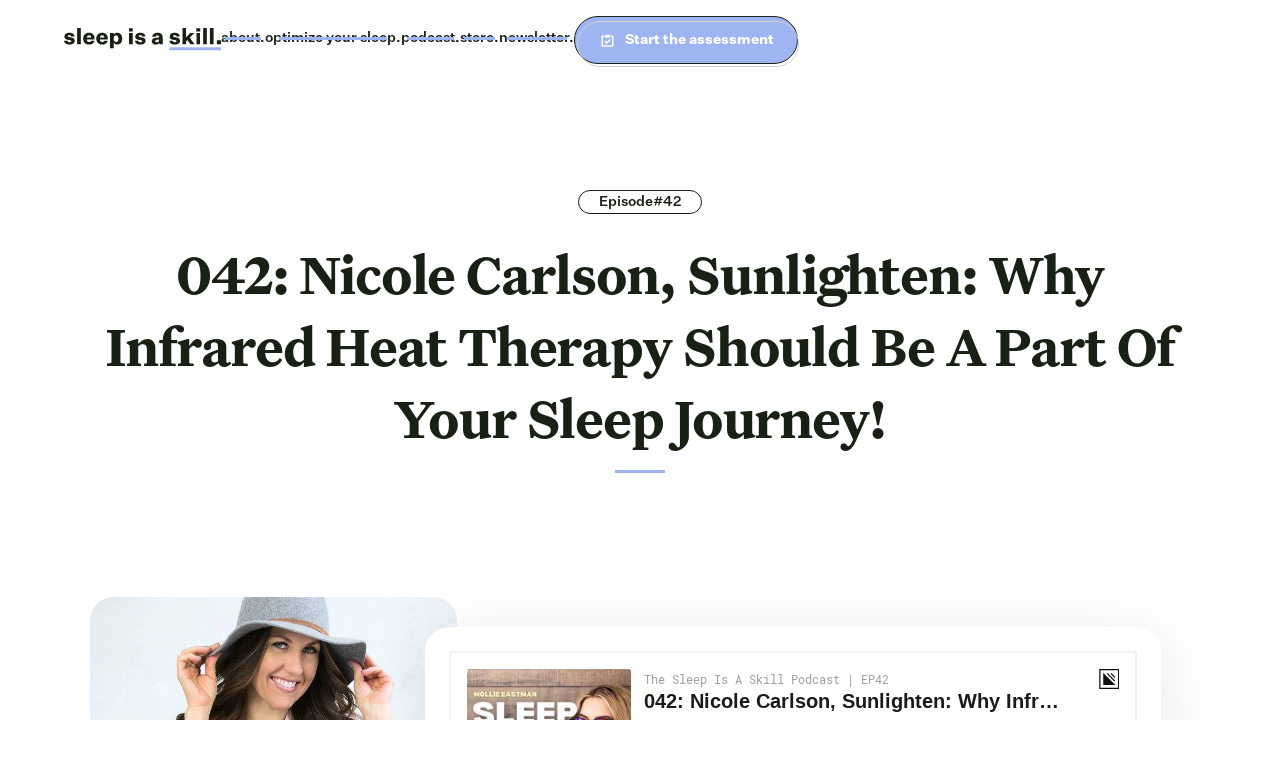

--- FILE ---
content_type: text/html
request_url: https://www.sleepisaskill.com/podcasts/episode-42
body_size: 6862
content:
<!DOCTYPE html><!-- Last Published: Mon Dec 29 2025 19:33:04 GMT+0000 (Coordinated Universal Time) --><html data-wf-domain="www.sleepisaskill.com" data-wf-page="62471373c49c4616da29315f" data-wf-site="5c8aa56742af815c33af4356" lang="en" data-wf-collection="62471373c49c4602b3293150" data-wf-item-slug="episode-42"><head><meta charset="utf-8"/><title>Podcast - 042: Nicole Carlson, Sunlighten: Why Infrared Heat Therapy Should Be A Part Of Your Sleep Journey! | Sleep is a Skill</title><meta content="" name="description"/><meta content="Podcast - 042: Nicole Carlson, Sunlighten: Why Infrared Heat Therapy Should Be A Part Of Your Sleep Journey! | Sleep is a Skill" property="og:title"/><meta content="" property="og:description"/><meta content="https://cdn.prod.website-files.com/5cd60d948463a581aaaf5290/6087a30d8095096471a02ed5_NCHeadshotwithhat.jpeg" property="og:image"/><meta content="Podcast - 042: Nicole Carlson, Sunlighten: Why Infrared Heat Therapy Should Be A Part Of Your Sleep Journey! | Sleep is a Skill" property="twitter:title"/><meta content="" property="twitter:description"/><meta content="https://cdn.prod.website-files.com/5cd60d948463a581aaaf5290/6087a30d8095096471a02ed5_NCHeadshotwithhat.jpeg" property="twitter:image"/><meta property="og:type" content="website"/><meta content="summary_large_image" name="twitter:card"/><meta content="width=device-width, initial-scale=1" name="viewport"/><meta content="G3ZpHm6zHRDrjybdPoTIhAjpVyP_RRGOh4qmlzsYfj0" name="google-site-verification"/><link href="https://cdn.prod.website-files.com/5c8aa56742af815c33af4356/css/sleepisaskill.shared.1633f2f51.css" rel="stylesheet" type="text/css"/><script src="https://use.typekit.net/lko7tki.js" type="text/javascript"></script><script type="text/javascript">try{Typekit.load();}catch(e){}</script><script type="text/javascript">!function(o,c){var n=c.documentElement,t=" w-mod-";n.className+=t+"js",("ontouchstart"in o||o.DocumentTouch&&c instanceof DocumentTouch)&&(n.className+=t+"touch")}(window,document);</script><link href="https://cdn.prod.website-files.com/5c8aa56742af815c33af4356/5d0e224dac109ee927bee5d8_favicon_sml.png" rel="shortcut icon" type="image/x-icon"/><link href="https://cdn.prod.website-files.com/5c8aa56742af815c33af4356/5d0e22c9e5d1e7e93430f651_favi.png" rel="apple-touch-icon"/><style>

.button-border {
    pointer-events: none;}

</style>


<meta name="google-site-verification" content="BGyPa9sDzKi1sz_G0qN2n4MSJHOLoyTHJXeGEb5Wj2A" />

<script>
  window.intercomSettings = {
    api_base: "https://api-iam.intercom.io",
    app_id: "qkcg6bor"
  };
</script>

<!-- Global site tag (gtag.js) - Google Analytics -->
<script async src="https://www.googletagmanager.com/gtag/js?id=UA-142182438-1"></script>
<script>
  window.dataLayer = window.dataLayer || [];
  function gtag(){dataLayer.push(arguments);}
  gtag('js', new Date());

  gtag('config', 'UA-142182438-1');
</script>

<script type="text/javascript"
src="https://onsite.optimonk.com/script.js?account=61017"
async></script><style>

ul li a {
color:#000;
border-bottom: 3px solid #D6E0FF;
text-decoration:none;
font-family: Georgia, Times, 'Times New Roman', serif;
    font-size: 16px;
    line-height: 19px;
    font-weight: 700;
   
}
ul {
 list-style:none;
 padding-left:0;
}
ul li {
padding-bottom: 10px;
}
.sleep-btn:after {
    width: 99%;
    height: 100%;
    left: 0px;
    border-radius: 30px;
}
.sleep-btn:after {
    content: "";
    position: absolute;
    top: -5px;
  border: 1px solid #979797;
    z-index: 2;
}
@media screen and (max-width: 991px) {
.podcast-navbar {
    padding-right: 30px;
    padding-left: 30px;
}
.sleep-reset-bg {
    top: 0px;
    }
.sleep-btn::before {
    content: "";
    position: absolute;
    top: -6px;
    left: 0px;
    width: 100%;
    height: 100%;
    border-radius: 23px;
    /*border: 1px solid #979797;*/
    z-index: 1;
}
}
@media screen and (max-width: 767px){
.sleep-btn::before {
    content: "";
    position: absolute;
    top: -11px;
    left: 0px;
    width: 100%;
    height: 100%;
    border-radius: 23px;

    z-index: 1;
}
.sleep-btn:after {
    content: "";
    position: absolute;
    top: -11px;
    border: 1px solid #979797;
    z-index: 2;
}
}

</style></head><body><div data-collapse="none" data-animation="default" data-duration="400" data-easing="ease" data-easing2="ease" role="banner" class="navigation w-nav"><div class="nav-wrapper"><div class="nav-container"><a href="/" id="w-node-_7bb2d9ae-e25c-6e80-51aa-84b74b5e1c98-4b5e1c97" class="brand w-nav-brand"><img src="https://cdn.prod.website-files.com/5c8aa56742af815c33af4356/6001f9ef6a10f43571c9250b_logo.svg" loading="lazy" alt="" class="img"/></a><div class="nav-links"><a href="/about" class="nav-link-wrp w-inline-block"><div>about.</div><div class="nav-link-border"></div></a><a data-w-id="071bbcfc-bd99-03bc-3b0b-c524756e3ccd" href="/optimize" class="nav-link-wrp w-inline-block"><div>optimize your sleep.</div><div class="nav-link-border"></div></a><a href="/podcasts" class="nav-link-wrp w-inline-block"><div>podcast.</div><div class="nav-link-border"></div></a><a href="/store" class="nav-link-wrp w-inline-block"><div>store.</div><div class="nav-link-border"></div></a><a href="/newsletter" class="nav-link-wrp w-inline-block"><div>newsletter.</div><div class="nav-link-border"></div></a></div><a id="w-node-_7bb2d9ae-e25c-6e80-51aa-84b74b5e1ca5-4b5e1c97" href="https://beyondtells.typeform.com/to/QiJ5SF6t" target="_blank" class="icon-button hide-tablet w-inline-block"><img src="https://cdn.prod.website-files.com/5c8aa56742af815c33af4356/60034d183f13764d12a6fe82_assessment.svg" loading="lazy" alt="" class="small-button-img"/><div>Start the assessment</div><div class="button-border"></div></a><div class="hamburger"><div>Menu</div></div></div></div><div class="menu-wrapper"><div class="menu-links"><a href="/about" class="nav-link-wrp w-inline-block"><div>about.</div><div class="nav-link-border"></div></a><a href="/optimize" class="nav-link-wrp w-inline-block"><div>optimize your sleep.</div><div class="nav-link-border"></div></a><a href="/podcasts" class="nav-link-wrp w-inline-block"><div>podcast.</div><div class="nav-link-border"></div></a><a href="/store" class="nav-link-wrp w-inline-block"><div>store.</div><div class="nav-link-border"></div></a><a href="/newsletter" class="nav-link-wrp w-inline-block"><div>newsletter.</div><div class="nav-link-border"></div></a><a href="https://beyondtells.typeform.com/to/QiJ5SF6t" target="_blank" class="icon-button hide-tablet w-inline-block"><img src="https://cdn.prod.website-files.com/5c8aa56742af815c33af4356/60034d183f13764d12a6fe82_assessment.svg" loading="lazy" alt="" class="small-button-img"/><div>Start the assessment</div><div class="button-border"></div></a></div></div><div class="navigation-background"></div></div><div class="section relative-overflow-hidden"><div class="_1100-cont"><div class="podcast-tag-tittle">episode#42</div><h1>042: Nicole Carlson, Sunlighten: Why Infrared Heat Therapy Should Be A Part Of Your Sleep Journey!</h1><div class="post-separator first"></div><div class="max-520 w-dyn-bind-empty"></div><div class="podcast-img-with-player"><div style="background-image:url(&quot;https://cdn.prod.website-files.com/5cd60d948463a581aaaf5290/6087a30d8095096471a02ed5_NCHeadshotwithhat.jpeg&quot;)" class="podcast-cover-img"></div><div class="player-wrp"><div class="player-rich w-richtext"><div class="w-embed w-iframe"><iframe height="200px" width="100%" frameborder="no" scrolling="no" seamless src="https://player.simplecast.com/2afb3d80-4cb6-47cf-b609-b4f87d703c7c?dark=false"></iframe></div></div><div class="podcast-img-border"><div class="w-embed"><style>
   .podcast-img-border {
      pointer-events: none;
   }
</style></div></div></div><div id="w-node-_6d40bf7a-c2f9-b562-06c6-d1b23c0dc0b6-da29315f" class="bottom-podcast-buttons w-dyn-list"><div role="list" class="podact-buttons-list w-dyn-items"><div role="listitem" class="podcast-button-item w-dyn-item"><a href="https://radiopublic.com/the-sleep-is-a-skill-podcast-GEqRgN" target="_blank" class="podcast-button w-inline-block"><img alt="" src="https://cdn.prod.website-files.com/5cd60d948463a581aaaf5290/5e7a73d950cc007edeaf2aa4_download.png" class="button-img"/><div class="button-border light"></div><div class="button-txt-wrp"><div class="button-subtitle">listen on</div><div class="button-text">radio.com</div></div></a></div><div role="listitem" class="podcast-button-item w-dyn-item"><a href="https://open.spotify.com/show/0o51Wzvzi9IpanEPvcjNaG?si=adf2a829cb804dc7" target="_blank" class="podcast-button w-inline-block"><img alt="" src="https://cdn.prod.website-files.com/5cd60d948463a581aaaf5290/5e7a739228a6732cc4ac3fa0_logo.png" class="button-img"/><div class="button-border light"></div><div class="button-txt-wrp"><div class="button-subtitle">listen on</div><div class="button-text">spotify</div></div></a></div><div role="listitem" class="podcast-button-item w-dyn-item"><a href="https://podcasts.apple.com/us/podcast/the-sleep-is-a-skill-podcast/id1501931597" target="_blank" class="podcast-button w-inline-block"><img alt="" src="https://cdn.prod.website-files.com/5cd60d948463a581aaaf5290/5e7a734ac0df0c365c95b77c_podcast.png" sizes="(max-width: 767px) 25px, (max-width: 991px) 3vw, 25px" srcset="https://cdn.prod.website-files.com/5cd60d948463a581aaaf5290/5e7a734ac0df0c365c95b77c_podcast-p-500.png 500w, https://cdn.prod.website-files.com/5cd60d948463a581aaaf5290/5e7a734ac0df0c365c95b77c_podcast.png 512w" class="button-img"/><div class="button-border light"></div><div class="button-txt-wrp"><div class="button-subtitle">listen on</div><div class="button-text">apple podcasts</div></div></a></div></div></div></div></div><div class="main-rich-wrp"><div class="podcast-rich w-richtext"><p>Ever wonder if all the classic “detoxing” attempts are doing anything to help your body? The toxin release difference between typical cleanses or traditional saunas compared to just one infrared sauna session may shock you. Nicole Carlson from Sunlighten joins us to walk through the differences between near, mid, and far-infrared wavelengths and how this light therapy can treat numerous health issues. Nicole holds a degree in Psychology &amp; Sociology as well as a certification in Functional Nutrition. She specializes in scientific-based yet holistic approaches to healing and life balance. Her passion is helping others through education, consulting &amp; training to both heal, improve and preserve health and wellness. Listen to this episode of Sleep is A Skill to hear Nicole’s explanation of patented light therapy technologies so advanced that even NASA and astronauts currently use something similar in outer space.</p></div><div class="post-separator _40-margin"></div><h2 class="podcast-h2">Biography</h2><div class="podcast-rich w-richtext"><p>Nicole Carlson holds a degree in Psychology &amp; Sociology as well as a certification in Functional Nutrition. She specializes in scientific-based yet holistic approaches to healing and life balance. Her passion is helping others through education, consulting &amp; training to both heal, improve and preserve health and wellness. Nicole is committed to developing cutting-edge wellness services that empower clients to reach their health goals quickly.</p></div><h2 class="podcast-h2">In this episode, we discuss:</h2><div class="podcast-rich w-richtext"><p>♨️  What Happens To Your Cells When You Use Infrared Light<br/>♨️  Infrared Saunas Backed By Science <br/>♨️  Not All Light Therapy Is Created Equal: Why Ceramic Heaters Won’t Cut It <br/>♨️  Light Therapy Patents Based on NASA Research<br/>♨️  How Sunlighten’s Technology is Similar to What Astronauts Use in Outer Space<br/>♨️  What Full Spectrum Light Means<br/>♨️  Rising core temperature to lower cortisol levels<br/>♨️  Anti Aging, Detox, and Pain Relief How Infrared Can Treat It All<br/>♨️  The Future of Portable Infrared Saunas Personalized For Your Needs<br/>♨️  Do You Know What You May Be Sweating Out?<br/>♨️  Detoxing Comparison Between Traditional and Infrared Saunas: The Number Will Shock You!<br/>♨️  The Story Your Sweat May Be Telling You About Your Health Habits<br/>♨️  Differences Between Far-Infrared, Mid-Infrared, and Near-Infrared<br/>♨️  Hormone Imbalances and Why Infrared Light Can Help</p></div><h2 class="podcast-h2">Mentioned Resources</h2><div class="podcast-rich resources w-richtext"><p>Make sure you mentioned that you heard us on this podcast because if you do, we&#x27;re going to offer $200 off any of our saunas plus free shipping!<br/><a href="https://www.sunlighten.com/infrared-sauna-health-benefits/?leadsource=SleepIsASkill&amp;utm_source=SleepIsASkill&amp;utm_medium=Partner&amp;utm_campaign=SleepIsASkill"><strong>https://www.sunlighten.com/infrared-sauna-health-benefits/?leadsource=SleepIsASkill&amp;utm_source=SleepIsASkill&amp;utm_medium=Partner&amp;utm_campaign=SleepIsASkill</strong></a></p><p>@sunlightensaunas </p></div><h2 class="podcast-h2 w-condition-invisible">Guest contacts</h2><div class="podcast-rich resources w-condition-invisible w-dyn-bind-empty w-richtext"></div><h2 class="podcast-h2 w-condition-invisible">Transcription</h2><div class="podcast-rich transcription w-condition-invisible w-dyn-bind-empty w-richtext"></div></div><div class="bottom-podcast-buttons bottom w-dyn-list"><div role="list" class="podact-buttons-list w-dyn-items"><div role="listitem" class="podcast-button-item w-dyn-item"><a href="https://radiopublic.com/the-sleep-is-a-skill-podcast-GEqRgN" target="_blank" class="podcast-button w-inline-block"><img alt="" src="https://cdn.prod.website-files.com/5cd60d948463a581aaaf5290/5e7a73d950cc007edeaf2aa4_download.png" class="button-img"/><div class="button-border light"></div><div class="button-txt-wrp"><div class="button-subtitle">listen on</div><div class="button-text">radio.com</div></div></a></div><div role="listitem" class="podcast-button-item w-dyn-item"><a href="https://open.spotify.com/show/0o51Wzvzi9IpanEPvcjNaG?si=adf2a829cb804dc7" target="_blank" class="podcast-button w-inline-block"><img alt="" src="https://cdn.prod.website-files.com/5cd60d948463a581aaaf5290/5e7a739228a6732cc4ac3fa0_logo.png" class="button-img"/><div class="button-border light"></div><div class="button-txt-wrp"><div class="button-subtitle">listen on</div><div class="button-text">spotify</div></div></a></div><div role="listitem" class="podcast-button-item w-dyn-item"><a href="https://podcasts.apple.com/us/podcast/the-sleep-is-a-skill-podcast/id1501931597" target="_blank" class="podcast-button w-inline-block"><img alt="" src="https://cdn.prod.website-files.com/5cd60d948463a581aaaf5290/5e7a734ac0df0c365c95b77c_podcast.png" sizes="(max-width: 767px) 25px, (max-width: 991px) 3vw, 25px" srcset="https://cdn.prod.website-files.com/5cd60d948463a581aaaf5290/5e7a734ac0df0c365c95b77c_podcast-p-500.png 500w, https://cdn.prod.website-files.com/5cd60d948463a581aaaf5290/5e7a734ac0df0c365c95b77c_podcast.png 512w" class="button-img"/><div class="button-border light"></div><div class="button-txt-wrp"><div class="button-subtitle">listen on</div><div class="button-text">apple podcasts</div></div></a></div></div></div><div data-w-id="6c8fea81-bc2b-9c8c-2ff4-077f8606018e" class="bottom-cta"><img src="https://cdn.prod.website-files.com/5c8aa56742af815c33af4356/600349c434c999007e6473f9_sleep-assessment%20(1).webp" loading="lazy" width="256" alt="" class="podcast-bottom-img"/><div class="medium-width"><div class="stacked-2"><div class="stacked-1"><div class="assessment-tittle">THE SLEEP ASSESSMENT</div><h2 class="h2">Complete a short assessment to test the quality of your sleep</h2><div class="body-display">Free &amp; Customized Actionable Strategies for Changing How You Sleep<br/></div></div><a id="w-node-_6c8fea81-bc2b-9c8c-2ff4-077f86060197-8606018e" href="https://beyondtells.typeform.com/to/QiJ5SF6t" class="icon-button w-inline-block"><img src="https://cdn.prod.website-files.com/5c8aa56742af815c33af4356/60034d183f13764d12a6fe82_assessment.svg" loading="lazy" alt="" class="small-button-img"/><div>Start the assessment</div><div class="button-border"></div></a></div></div><img src="https://cdn.prod.website-files.com/5c8aa56742af815c33af4356/600349650f17d80bc98233ed_Rectangle%205.svg" loading="lazy" alt="" class="bottom-bg-img"/></div></div><footer class="section footer-sec"><div class="main-container"><div class="footer-content"><div class="footer-column"><a href="/about" class="footer-brand w-inline-block"><img src="https://cdn.prod.website-files.com/5c8aa56742af815c33af4356/676421cf90dbf4df4ed7aeb1_Beige%20Small%20Business%20Logo.png" loading="lazy" alt=""/></a><div class="footet-text">    © Sleep Is A Skill Inc.</div></div><div class="footer-nav"><a href="/about" class="footer-link">About</a><a href="/optimize" class="footer-link">Optimize your sleep</a><a href="mailto:team@sleepisaskill.com?subject=Contact%20Website" class="footer-link">Contact</a><a href="/policies" class="footer-link">Privacy Policy</a><a href="/terms" class="footer-link">Terms &amp; Conditions</a></div><div class="social-logos"><a href="https://www.facebook.com/sleepisaskill/" target="_blank" class="social-link w-inline-block"><div class="embed-icon w-embed"><svg width="100%" style="" viewBox="0 0 24 24" fill="White" xmlns="http://www.w3.org/2000/svg">
<g clip-path="url(#clip0_2986_40)">
<path d="M24 12.072C24.0005 9.77858 23.3438 7.5331 22.1077 5.60137C20.8716 3.66965 19.1078 2.1326 17.0252 1.17221C14.9426 0.211825 12.6284 -0.131668 10.3566 0.182403C8.08487 0.496473 5.95068 1.45495 4.20676 2.94435C2.46285 4.43375 1.18225 6.39169 0.516594 8.58633C-0.14906 10.781 -0.171887 13.1204 0.450816 15.3276C1.07352 17.5348 2.31567 19.5174 4.03019 21.0405C5.74471 22.5637 7.8598 23.5636 10.125 23.922V15.54H7.0785V12.072H10.125V9.42745C10.0594 8.81013 10.1304 8.18593 10.3329 7.59909C10.5355 7.01226 10.8646 6.47717 11.297 6.03173C11.7295 5.58629 12.2546 5.24141 12.8351 5.02155C13.4157 4.80168 14.0375 4.7122 14.6565 4.75945C15.5565 4.77128 16.4545 4.84949 17.343 4.99345V7.94995H15.831C15.5734 7.91627 15.3116 7.94094 15.0649 8.02213C14.8181 8.10332 14.5928 8.23895 14.4055 8.41898C14.2183 8.59902 14.0739 8.81886 13.9832 9.06223C13.8924 9.3056 13.8574 9.56627 13.881 9.82495V12.075H17.2095L16.677 15.543H13.875V23.9295C16.6984 23.4828 19.2695 22.043 21.1257 19.8692C22.9819 17.6954 24.0012 14.9304 24 12.072V12.072Z" fill="white"/>
</g>
<defs>
<clipPath id="clip0_2986_40">
<rect width="24" height="24" fill="White"/>
</clipPath>
</defs>
</svg></div></a><a href="https://www.instagram.com/mollie.eastman/" target="_blank" class="social-link w-inline-block"><div class="embed-icon w-embed"><svg width="100%" style="" viewBox="0 0 24 24" fill="White" xmlns="http://www.w3.org/2000/svg">
<g clip-path="url(#clip0_2986_43)">
<path d="M12 2.162C15.204 2.162 15.584 2.174 16.849 2.232C18.215 2.294 19.482 2.568 20.457 3.543C21.432 4.518 21.706 5.785 21.768 7.151C21.826 8.416 21.838 8.796 21.838 12C21.838 15.204 21.826 15.584 21.768 16.849C21.706 18.215 21.432 19.482 20.457 20.457C19.482 21.432 18.215 21.706 16.849 21.768C15.584 21.826 15.204 21.838 12 21.838C8.796 21.838 8.416 21.826 7.151 21.768C5.785 21.706 4.518 21.432 3.543 20.457C2.568 19.482 2.294 18.215 2.232 16.849C2.174 15.584 2.162 15.204 2.162 12C2.162 8.796 2.174 8.416 2.232 7.151C2.294 5.785 2.568 4.518 3.543 3.543C4.518 2.568 5.785 2.294 7.151 2.232C8.416 2.174 8.796 2.162 12 2.162ZM12 0C8.741 0 8.332 0.014 7.052 0.072C5.102 0.161 3.389 0.639 2.014 2.014C0.639 3.389 0.161 5.102 0.072 7.052C0.014 8.332 0 8.741 0 12C0 15.259 0.014 15.668 0.072 16.948C0.161 18.898 0.639 20.611 2.014 21.986C3.389 23.361 5.102 23.839 7.052 23.928C8.332 23.986 8.741 24 12 24C15.259 24 15.668 23.986 16.948 23.928C18.898 23.839 20.611 23.361 21.986 21.986C23.361 20.611 23.839 18.898 23.928 16.948C23.986 15.668 24 15.259 24 12C24 8.741 23.986 8.332 23.928 7.052C23.839 5.102 23.361 3.389 21.986 2.014C20.611 0.639 18.898 0.161 16.948 0.072C15.668 0.014 15.259 0 12 0Z" fill="White"/>
<path d="M12 5.83789C8.59701 5.83789 5.83801 8.59689 5.83801 11.9999C5.83801 15.4029 8.59701 18.1619 12 18.1619C15.403 18.1619 18.162 15.4029 18.162 11.9999C18.162 8.59689 15.403 5.83789 12 5.83789ZM12 15.9999C9.79101 15.9999 8.00001 14.2089 8.00001 11.9999C8.00001 9.79089 9.79101 7.99989 12 7.99989C14.209 7.99989 16 9.79089 16 11.9999C16 14.2089 14.209 15.9999 12 15.9999Z" fill="White"/>
<path d="M18.406 7.03381C19.2013 7.03381 19.846 6.3891 19.846 5.59381C19.846 4.79852 19.2013 4.15381 18.406 4.15381C17.6107 4.15381 16.966 4.79852 16.966 5.59381C16.966 6.3891 17.6107 7.03381 18.406 7.03381Z" fill="White"/>
</g>
<defs>
<clipPath id="clip0_2986_43">
<rect width="24" height="24" fill="White"/>
</clipPath>
</defs>
</svg></div></a></div></div></div></footer><script src="https://d3e54v103j8qbb.cloudfront.net/js/jquery-3.5.1.min.dc5e7f18c8.js?site=5c8aa56742af815c33af4356" type="text/javascript" integrity="sha256-9/aliU8dGd2tb6OSsuzixeV4y/faTqgFtohetphbbj0=" crossorigin="anonymous"></script><script src="https://cdn.prod.website-files.com/5c8aa56742af815c33af4356/js/sleepisaskill.schunk.36b8fb49256177c8.js" type="text/javascript"></script><script src="https://cdn.prod.website-files.com/5c8aa56742af815c33af4356/js/sleepisaskill.schunk.3e1f5e59dbd8baa4.js" type="text/javascript"></script><script src="https://cdn.prod.website-files.com/5c8aa56742af815c33af4356/js/sleepisaskill.5292e2da.d0d13fa16d1f74d0.js" type="text/javascript"></script></body></html>

--- FILE ---
content_type: text/css
request_url: https://cdn.prod.website-files.com/5c8aa56742af815c33af4356/css/sleepisaskill.shared.1633f2f51.css
body_size: 30267
content:
html {
  -webkit-text-size-adjust: 100%;
  -ms-text-size-adjust: 100%;
  font-family: sans-serif;
}

body {
  margin: 0;
}

article, aside, details, figcaption, figure, footer, header, hgroup, main, menu, nav, section, summary {
  display: block;
}

audio, canvas, progress, video {
  vertical-align: baseline;
  display: inline-block;
}

audio:not([controls]) {
  height: 0;
  display: none;
}

[hidden], template {
  display: none;
}

a {
  background-color: #0000;
}

a:active, a:hover {
  outline: 0;
}

abbr[title] {
  border-bottom: 1px dotted;
}

b, strong {
  font-weight: bold;
}

dfn {
  font-style: italic;
}

h1 {
  margin: .67em 0;
  font-size: 2em;
}

mark {
  color: #000;
  background: #ff0;
}

small {
  font-size: 80%;
}

sub, sup {
  vertical-align: baseline;
  font-size: 75%;
  line-height: 0;
  position: relative;
}

sup {
  top: -.5em;
}

sub {
  bottom: -.25em;
}

img {
  border: 0;
}

svg:not(:root) {
  overflow: hidden;
}

hr {
  box-sizing: content-box;
  height: 0;
}

pre {
  overflow: auto;
}

code, kbd, pre, samp {
  font-family: monospace;
  font-size: 1em;
}

button, input, optgroup, select, textarea {
  color: inherit;
  font: inherit;
  margin: 0;
}

button {
  overflow: visible;
}

button, select {
  text-transform: none;
}

button, html input[type="button"], input[type="reset"] {
  -webkit-appearance: button;
  cursor: pointer;
}

button[disabled], html input[disabled] {
  cursor: default;
}

button::-moz-focus-inner, input::-moz-focus-inner {
  border: 0;
  padding: 0;
}

input {
  line-height: normal;
}

input[type="checkbox"], input[type="radio"] {
  box-sizing: border-box;
  padding: 0;
}

input[type="number"]::-webkit-inner-spin-button, input[type="number"]::-webkit-outer-spin-button {
  height: auto;
}

input[type="search"] {
  -webkit-appearance: none;
}

input[type="search"]::-webkit-search-cancel-button, input[type="search"]::-webkit-search-decoration {
  -webkit-appearance: none;
}

legend {
  border: 0;
  padding: 0;
}

textarea {
  overflow: auto;
}

optgroup {
  font-weight: bold;
}

table {
  border-collapse: collapse;
  border-spacing: 0;
}

td, th {
  padding: 0;
}

@font-face {
  font-family: webflow-icons;
  src: url("[data-uri]") format("truetype");
  font-weight: normal;
  font-style: normal;
}

[class^="w-icon-"], [class*=" w-icon-"] {
  speak: none;
  font-variant: normal;
  text-transform: none;
  -webkit-font-smoothing: antialiased;
  -moz-osx-font-smoothing: grayscale;
  font-style: normal;
  font-weight: normal;
  line-height: 1;
  font-family: webflow-icons !important;
}

.w-icon-slider-right:before {
  content: "";
}

.w-icon-slider-left:before {
  content: "";
}

.w-icon-nav-menu:before {
  content: "";
}

.w-icon-arrow-down:before, .w-icon-dropdown-toggle:before {
  content: "";
}

.w-icon-file-upload-remove:before {
  content: "";
}

.w-icon-file-upload-icon:before {
  content: "";
}

* {
  box-sizing: border-box;
}

html {
  height: 100%;
}

body {
  color: #333;
  background-color: #fff;
  min-height: 100%;
  margin: 0;
  font-family: Arial, sans-serif;
  font-size: 14px;
  line-height: 20px;
}

img {
  vertical-align: middle;
  max-width: 100%;
  display: inline-block;
}

html.w-mod-touch * {
  background-attachment: scroll !important;
}

.w-block {
  display: block;
}

.w-inline-block {
  max-width: 100%;
  display: inline-block;
}

.w-clearfix:before, .w-clearfix:after {
  content: " ";
  grid-area: 1 / 1 / 2 / 2;
  display: table;
}

.w-clearfix:after {
  clear: both;
}

.w-hidden {
  display: none;
}

.w-button {
  color: #fff;
  line-height: inherit;
  cursor: pointer;
  background-color: #3898ec;
  border: 0;
  border-radius: 0;
  padding: 9px 15px;
  text-decoration: none;
  display: inline-block;
}

input.w-button {
  -webkit-appearance: button;
}

html[data-w-dynpage] [data-w-cloak] {
  color: #0000 !important;
}

.w-code-block {
  margin: unset;
}

pre.w-code-block code {
  all: inherit;
}

.w-optimization {
  display: contents;
}

.w-webflow-badge, .w-webflow-badge > img {
  box-sizing: unset;
  width: unset;
  height: unset;
  max-height: unset;
  max-width: unset;
  min-height: unset;
  min-width: unset;
  margin: unset;
  padding: unset;
  float: unset;
  clear: unset;
  border: unset;
  border-radius: unset;
  background: unset;
  background-image: unset;
  background-position: unset;
  background-size: unset;
  background-repeat: unset;
  background-origin: unset;
  background-clip: unset;
  background-attachment: unset;
  background-color: unset;
  box-shadow: unset;
  transform: unset;
  direction: unset;
  font-family: unset;
  font-weight: unset;
  color: unset;
  font-size: unset;
  line-height: unset;
  font-style: unset;
  font-variant: unset;
  text-align: unset;
  letter-spacing: unset;
  -webkit-text-decoration: unset;
  text-decoration: unset;
  text-indent: unset;
  text-transform: unset;
  list-style-type: unset;
  text-shadow: unset;
  vertical-align: unset;
  cursor: unset;
  white-space: unset;
  word-break: unset;
  word-spacing: unset;
  word-wrap: unset;
  transition: unset;
}

.w-webflow-badge {
  white-space: nowrap;
  cursor: pointer;
  box-shadow: 0 0 0 1px #0000001a, 0 1px 3px #0000001a;
  visibility: visible !important;
  opacity: 1 !important;
  z-index: 2147483647 !important;
  color: #aaadb0 !important;
  overflow: unset !important;
  background-color: #fff !important;
  border-radius: 3px !important;
  width: auto !important;
  height: auto !important;
  margin: 0 !important;
  padding: 6px !important;
  font-size: 12px !important;
  line-height: 14px !important;
  text-decoration: none !important;
  display: inline-block !important;
  position: fixed !important;
  inset: auto 12px 12px auto !important;
  transform: none !important;
}

.w-webflow-badge > img {
  position: unset;
  visibility: unset !important;
  opacity: 1 !important;
  vertical-align: middle !important;
  display: inline-block !important;
}

h1, h2, h3, h4, h5, h6 {
  margin-bottom: 10px;
  font-weight: bold;
}

h1 {
  margin-top: 20px;
  font-size: 38px;
  line-height: 44px;
}

h2 {
  margin-top: 20px;
  font-size: 32px;
  line-height: 36px;
}

h3 {
  margin-top: 20px;
  font-size: 24px;
  line-height: 30px;
}

h4 {
  margin-top: 10px;
  font-size: 18px;
  line-height: 24px;
}

h5 {
  margin-top: 10px;
  font-size: 14px;
  line-height: 20px;
}

h6 {
  margin-top: 10px;
  font-size: 12px;
  line-height: 18px;
}

p {
  margin-top: 0;
  margin-bottom: 10px;
}

blockquote {
  border-left: 5px solid #e2e2e2;
  margin: 0 0 10px;
  padding: 10px 20px;
  font-size: 18px;
  line-height: 22px;
}

figure {
  margin: 0 0 10px;
}

figcaption {
  text-align: center;
  margin-top: 5px;
}

ul, ol {
  margin-top: 0;
  margin-bottom: 10px;
  padding-left: 40px;
}

.w-list-unstyled {
  padding-left: 0;
  list-style: none;
}

.w-embed:before, .w-embed:after {
  content: " ";
  grid-area: 1 / 1 / 2 / 2;
  display: table;
}

.w-embed:after {
  clear: both;
}

.w-video {
  width: 100%;
  padding: 0;
  position: relative;
}

.w-video iframe, .w-video object, .w-video embed {
  border: none;
  width: 100%;
  height: 100%;
  position: absolute;
  top: 0;
  left: 0;
}

fieldset {
  border: 0;
  margin: 0;
  padding: 0;
}

button, [type="button"], [type="reset"] {
  cursor: pointer;
  -webkit-appearance: button;
  border: 0;
}

.w-form {
  margin: 0 0 15px;
}

.w-form-done {
  text-align: center;
  background-color: #ddd;
  padding: 20px;
  display: none;
}

.w-form-fail {
  background-color: #ffdede;
  margin-top: 10px;
  padding: 10px;
  display: none;
}

label {
  margin-bottom: 5px;
  font-weight: bold;
  display: block;
}

.w-input, .w-select {
  color: #333;
  vertical-align: middle;
  background-color: #fff;
  border: 1px solid #ccc;
  width: 100%;
  height: 38px;
  margin-bottom: 10px;
  padding: 8px 12px;
  font-size: 14px;
  line-height: 1.42857;
  display: block;
}

.w-input::placeholder, .w-select::placeholder {
  color: #999;
}

.w-input:focus, .w-select:focus {
  border-color: #3898ec;
  outline: 0;
}

.w-input[disabled], .w-select[disabled], .w-input[readonly], .w-select[readonly], fieldset[disabled] .w-input, fieldset[disabled] .w-select {
  cursor: not-allowed;
}

.w-input[disabled]:not(.w-input-disabled), .w-select[disabled]:not(.w-input-disabled), .w-input[readonly], .w-select[readonly], fieldset[disabled]:not(.w-input-disabled) .w-input, fieldset[disabled]:not(.w-input-disabled) .w-select {
  background-color: #eee;
}

textarea.w-input, textarea.w-select {
  height: auto;
}

.w-select {
  background-color: #f3f3f3;
}

.w-select[multiple] {
  height: auto;
}

.w-form-label {
  cursor: pointer;
  margin-bottom: 0;
  font-weight: normal;
  display: inline-block;
}

.w-radio {
  margin-bottom: 5px;
  padding-left: 20px;
  display: block;
}

.w-radio:before, .w-radio:after {
  content: " ";
  grid-area: 1 / 1 / 2 / 2;
  display: table;
}

.w-radio:after {
  clear: both;
}

.w-radio-input {
  float: left;
  margin: 3px 0 0 -20px;
  line-height: normal;
}

.w-file-upload {
  margin-bottom: 10px;
  display: block;
}

.w-file-upload-input {
  opacity: 0;
  z-index: -100;
  width: .1px;
  height: .1px;
  position: absolute;
  overflow: hidden;
}

.w-file-upload-default, .w-file-upload-uploading, .w-file-upload-success {
  color: #333;
  display: inline-block;
}

.w-file-upload-error {
  margin-top: 10px;
  display: block;
}

.w-file-upload-default.w-hidden, .w-file-upload-uploading.w-hidden, .w-file-upload-error.w-hidden, .w-file-upload-success.w-hidden {
  display: none;
}

.w-file-upload-uploading-btn {
  cursor: pointer;
  background-color: #fafafa;
  border: 1px solid #ccc;
  margin: 0;
  padding: 8px 12px;
  font-size: 14px;
  font-weight: normal;
  display: flex;
}

.w-file-upload-file {
  background-color: #fafafa;
  border: 1px solid #ccc;
  flex-grow: 1;
  justify-content: space-between;
  margin: 0;
  padding: 8px 9px 8px 11px;
  display: flex;
}

.w-file-upload-file-name {
  font-size: 14px;
  font-weight: normal;
  display: block;
}

.w-file-remove-link {
  cursor: pointer;
  width: auto;
  height: auto;
  margin-top: 3px;
  margin-left: 10px;
  padding: 3px;
  display: block;
}

.w-icon-file-upload-remove {
  margin: auto;
  font-size: 10px;
}

.w-file-upload-error-msg {
  color: #ea384c;
  padding: 2px 0;
  display: inline-block;
}

.w-file-upload-info {
  padding: 0 12px;
  line-height: 38px;
  display: inline-block;
}

.w-file-upload-label {
  cursor: pointer;
  background-color: #fafafa;
  border: 1px solid #ccc;
  margin: 0;
  padding: 8px 12px;
  font-size: 14px;
  font-weight: normal;
  display: inline-block;
}

.w-icon-file-upload-icon, .w-icon-file-upload-uploading {
  width: 20px;
  margin-right: 8px;
  display: inline-block;
}

.w-icon-file-upload-uploading {
  height: 20px;
}

.w-container {
  max-width: 940px;
  margin-left: auto;
  margin-right: auto;
}

.w-container:before, .w-container:after {
  content: " ";
  grid-area: 1 / 1 / 2 / 2;
  display: table;
}

.w-container:after {
  clear: both;
}

.w-container .w-row {
  margin-left: -10px;
  margin-right: -10px;
}

.w-row:before, .w-row:after {
  content: " ";
  grid-area: 1 / 1 / 2 / 2;
  display: table;
}

.w-row:after {
  clear: both;
}

.w-row .w-row {
  margin-left: 0;
  margin-right: 0;
}

.w-col {
  float: left;
  width: 100%;
  min-height: 1px;
  padding-left: 10px;
  padding-right: 10px;
  position: relative;
}

.w-col .w-col {
  padding-left: 0;
  padding-right: 0;
}

.w-col-1 {
  width: 8.33333%;
}

.w-col-2 {
  width: 16.6667%;
}

.w-col-3 {
  width: 25%;
}

.w-col-4 {
  width: 33.3333%;
}

.w-col-5 {
  width: 41.6667%;
}

.w-col-6 {
  width: 50%;
}

.w-col-7 {
  width: 58.3333%;
}

.w-col-8 {
  width: 66.6667%;
}

.w-col-9 {
  width: 75%;
}

.w-col-10 {
  width: 83.3333%;
}

.w-col-11 {
  width: 91.6667%;
}

.w-col-12 {
  width: 100%;
}

.w-hidden-main {
  display: none !important;
}

@media screen and (max-width: 991px) {
  .w-container {
    max-width: 728px;
  }

  .w-hidden-main {
    display: inherit !important;
  }

  .w-hidden-medium {
    display: none !important;
  }

  .w-col-medium-1 {
    width: 8.33333%;
  }

  .w-col-medium-2 {
    width: 16.6667%;
  }

  .w-col-medium-3 {
    width: 25%;
  }

  .w-col-medium-4 {
    width: 33.3333%;
  }

  .w-col-medium-5 {
    width: 41.6667%;
  }

  .w-col-medium-6 {
    width: 50%;
  }

  .w-col-medium-7 {
    width: 58.3333%;
  }

  .w-col-medium-8 {
    width: 66.6667%;
  }

  .w-col-medium-9 {
    width: 75%;
  }

  .w-col-medium-10 {
    width: 83.3333%;
  }

  .w-col-medium-11 {
    width: 91.6667%;
  }

  .w-col-medium-12 {
    width: 100%;
  }

  .w-col-stack {
    width: 100%;
    left: auto;
    right: auto;
  }
}

@media screen and (max-width: 767px) {
  .w-hidden-main, .w-hidden-medium {
    display: inherit !important;
  }

  .w-hidden-small {
    display: none !important;
  }

  .w-row, .w-container .w-row {
    margin-left: 0;
    margin-right: 0;
  }

  .w-col {
    width: 100%;
    left: auto;
    right: auto;
  }

  .w-col-small-1 {
    width: 8.33333%;
  }

  .w-col-small-2 {
    width: 16.6667%;
  }

  .w-col-small-3 {
    width: 25%;
  }

  .w-col-small-4 {
    width: 33.3333%;
  }

  .w-col-small-5 {
    width: 41.6667%;
  }

  .w-col-small-6 {
    width: 50%;
  }

  .w-col-small-7 {
    width: 58.3333%;
  }

  .w-col-small-8 {
    width: 66.6667%;
  }

  .w-col-small-9 {
    width: 75%;
  }

  .w-col-small-10 {
    width: 83.3333%;
  }

  .w-col-small-11 {
    width: 91.6667%;
  }

  .w-col-small-12 {
    width: 100%;
  }
}

@media screen and (max-width: 479px) {
  .w-container {
    max-width: none;
  }

  .w-hidden-main, .w-hidden-medium, .w-hidden-small {
    display: inherit !important;
  }

  .w-hidden-tiny {
    display: none !important;
  }

  .w-col {
    width: 100%;
  }

  .w-col-tiny-1 {
    width: 8.33333%;
  }

  .w-col-tiny-2 {
    width: 16.6667%;
  }

  .w-col-tiny-3 {
    width: 25%;
  }

  .w-col-tiny-4 {
    width: 33.3333%;
  }

  .w-col-tiny-5 {
    width: 41.6667%;
  }

  .w-col-tiny-6 {
    width: 50%;
  }

  .w-col-tiny-7 {
    width: 58.3333%;
  }

  .w-col-tiny-8 {
    width: 66.6667%;
  }

  .w-col-tiny-9 {
    width: 75%;
  }

  .w-col-tiny-10 {
    width: 83.3333%;
  }

  .w-col-tiny-11 {
    width: 91.6667%;
  }

  .w-col-tiny-12 {
    width: 100%;
  }
}

.w-widget {
  position: relative;
}

.w-widget-map {
  width: 100%;
  height: 400px;
}

.w-widget-map label {
  width: auto;
  display: inline;
}

.w-widget-map img {
  max-width: inherit;
}

.w-widget-map .gm-style-iw {
  text-align: center;
}

.w-widget-map .gm-style-iw > button {
  display: none !important;
}

.w-widget-twitter {
  overflow: hidden;
}

.w-widget-twitter-count-shim {
  vertical-align: top;
  text-align: center;
  background: #fff;
  border: 1px solid #758696;
  border-radius: 3px;
  width: 28px;
  height: 20px;
  display: inline-block;
  position: relative;
}

.w-widget-twitter-count-shim * {
  pointer-events: none;
  -webkit-user-select: none;
  user-select: none;
}

.w-widget-twitter-count-shim .w-widget-twitter-count-inner {
  text-align: center;
  color: #999;
  font-family: serif;
  font-size: 15px;
  line-height: 12px;
  position: relative;
}

.w-widget-twitter-count-shim .w-widget-twitter-count-clear {
  display: block;
  position: relative;
}

.w-widget-twitter-count-shim.w--large {
  width: 36px;
  height: 28px;
}

.w-widget-twitter-count-shim.w--large .w-widget-twitter-count-inner {
  font-size: 18px;
  line-height: 18px;
}

.w-widget-twitter-count-shim:not(.w--vertical) {
  margin-left: 5px;
  margin-right: 8px;
}

.w-widget-twitter-count-shim:not(.w--vertical).w--large {
  margin-left: 6px;
}

.w-widget-twitter-count-shim:not(.w--vertical):before, .w-widget-twitter-count-shim:not(.w--vertical):after {
  content: " ";
  pointer-events: none;
  border: solid #0000;
  width: 0;
  height: 0;
  position: absolute;
  top: 50%;
  left: 0;
}

.w-widget-twitter-count-shim:not(.w--vertical):before {
  border-width: 4px;
  border-color: #75869600 #5d6c7b #75869600 #75869600;
  margin-top: -4px;
  margin-left: -9px;
}

.w-widget-twitter-count-shim:not(.w--vertical).w--large:before {
  border-width: 5px;
  margin-top: -5px;
  margin-left: -10px;
}

.w-widget-twitter-count-shim:not(.w--vertical):after {
  border-width: 4px;
  border-color: #fff0 #fff #fff0 #fff0;
  margin-top: -4px;
  margin-left: -8px;
}

.w-widget-twitter-count-shim:not(.w--vertical).w--large:after {
  border-width: 5px;
  margin-top: -5px;
  margin-left: -9px;
}

.w-widget-twitter-count-shim.w--vertical {
  width: 61px;
  height: 33px;
  margin-bottom: 8px;
}

.w-widget-twitter-count-shim.w--vertical:before, .w-widget-twitter-count-shim.w--vertical:after {
  content: " ";
  pointer-events: none;
  border: solid #0000;
  width: 0;
  height: 0;
  position: absolute;
  top: 100%;
  left: 50%;
}

.w-widget-twitter-count-shim.w--vertical:before {
  border-width: 5px;
  border-color: #5d6c7b #75869600 #75869600;
  margin-left: -5px;
}

.w-widget-twitter-count-shim.w--vertical:after {
  border-width: 4px;
  border-color: #fff #fff0 #fff0;
  margin-left: -4px;
}

.w-widget-twitter-count-shim.w--vertical .w-widget-twitter-count-inner {
  font-size: 18px;
  line-height: 22px;
}

.w-widget-twitter-count-shim.w--vertical.w--large {
  width: 76px;
}

.w-background-video {
  color: #fff;
  height: 500px;
  position: relative;
  overflow: hidden;
}

.w-background-video > video {
  object-fit: cover;
  z-index: -100;
  background-position: 50%;
  background-size: cover;
  width: 100%;
  height: 100%;
  margin: auto;
  position: absolute;
  inset: -100%;
}

.w-background-video > video::-webkit-media-controls-start-playback-button {
  -webkit-appearance: none;
  display: none !important;
}

.w-background-video--control {
  background-color: #0000;
  padding: 0;
  position: absolute;
  bottom: 1em;
  right: 1em;
}

.w-background-video--control > [hidden] {
  display: none !important;
}

.w-slider {
  text-align: center;
  clear: both;
  -webkit-tap-highlight-color: #0000;
  tap-highlight-color: #0000;
  background: #ddd;
  height: 300px;
  position: relative;
}

.w-slider-mask {
  z-index: 1;
  white-space: nowrap;
  height: 100%;
  display: block;
  position: relative;
  left: 0;
  right: 0;
  overflow: hidden;
}

.w-slide {
  vertical-align: top;
  white-space: normal;
  text-align: left;
  width: 100%;
  height: 100%;
  display: inline-block;
  position: relative;
}

.w-slider-nav {
  z-index: 2;
  text-align: center;
  -webkit-tap-highlight-color: #0000;
  tap-highlight-color: #0000;
  height: 40px;
  margin: auto;
  padding-top: 10px;
  position: absolute;
  inset: auto 0 0;
}

.w-slider-nav.w-round > div {
  border-radius: 100%;
}

.w-slider-nav.w-num > div {
  font-size: inherit;
  line-height: inherit;
  width: auto;
  height: auto;
  padding: .2em .5em;
}

.w-slider-nav.w-shadow > div {
  box-shadow: 0 0 3px #3336;
}

.w-slider-nav-invert {
  color: #fff;
}

.w-slider-nav-invert > div {
  background-color: #2226;
}

.w-slider-nav-invert > div.w-active {
  background-color: #222;
}

.w-slider-dot {
  cursor: pointer;
  background-color: #fff6;
  width: 1em;
  height: 1em;
  margin: 0 3px .5em;
  transition: background-color .1s, color .1s;
  display: inline-block;
  position: relative;
}

.w-slider-dot.w-active {
  background-color: #fff;
}

.w-slider-dot:focus {
  outline: none;
  box-shadow: 0 0 0 2px #fff;
}

.w-slider-dot:focus.w-active {
  box-shadow: none;
}

.w-slider-arrow-left, .w-slider-arrow-right {
  cursor: pointer;
  color: #fff;
  -webkit-tap-highlight-color: #0000;
  tap-highlight-color: #0000;
  -webkit-user-select: none;
  user-select: none;
  width: 80px;
  margin: auto;
  font-size: 40px;
  position: absolute;
  inset: 0;
  overflow: hidden;
}

.w-slider-arrow-left [class^="w-icon-"], .w-slider-arrow-right [class^="w-icon-"], .w-slider-arrow-left [class*=" w-icon-"], .w-slider-arrow-right [class*=" w-icon-"] {
  position: absolute;
}

.w-slider-arrow-left:focus, .w-slider-arrow-right:focus {
  outline: 0;
}

.w-slider-arrow-left {
  z-index: 3;
  right: auto;
}

.w-slider-arrow-right {
  z-index: 4;
  left: auto;
}

.w-icon-slider-left, .w-icon-slider-right {
  width: 1em;
  height: 1em;
  margin: auto;
  inset: 0;
}

.w-slider-aria-label {
  clip: rect(0 0 0 0);
  border: 0;
  width: 1px;
  height: 1px;
  margin: -1px;
  padding: 0;
  position: absolute;
  overflow: hidden;
}

.w-slider-force-show {
  display: block !important;
}

.w-dropdown {
  text-align: left;
  z-index: 900;
  margin-left: auto;
  margin-right: auto;
  display: inline-block;
  position: relative;
}

.w-dropdown-btn, .w-dropdown-toggle, .w-dropdown-link {
  vertical-align: top;
  color: #222;
  text-align: left;
  white-space: nowrap;
  margin-left: auto;
  margin-right: auto;
  padding: 20px;
  text-decoration: none;
  position: relative;
}

.w-dropdown-toggle {
  -webkit-user-select: none;
  user-select: none;
  cursor: pointer;
  padding-right: 40px;
  display: inline-block;
}

.w-dropdown-toggle:focus {
  outline: 0;
}

.w-icon-dropdown-toggle {
  width: 1em;
  height: 1em;
  margin: auto 20px auto auto;
  position: absolute;
  top: 0;
  bottom: 0;
  right: 0;
}

.w-dropdown-list {
  background: #ddd;
  min-width: 100%;
  display: none;
  position: absolute;
}

.w-dropdown-list.w--open {
  display: block;
}

.w-dropdown-link {
  color: #222;
  padding: 10px 20px;
  display: block;
}

.w-dropdown-link.w--current {
  color: #0082f3;
}

.w-dropdown-link:focus {
  outline: 0;
}

@media screen and (max-width: 767px) {
  .w-nav-brand {
    padding-left: 10px;
  }
}

.w-lightbox-backdrop {
  cursor: auto;
  letter-spacing: normal;
  text-indent: 0;
  text-shadow: none;
  text-transform: none;
  visibility: visible;
  white-space: normal;
  word-break: normal;
  word-spacing: normal;
  word-wrap: normal;
  color: #fff;
  text-align: center;
  z-index: 2000;
  opacity: 0;
  -webkit-user-select: none;
  -moz-user-select: none;
  -webkit-tap-highlight-color: transparent;
  background: #000000e6;
  outline: 0;
  font-family: Helvetica Neue, Helvetica, Ubuntu, Segoe UI, Verdana, sans-serif;
  font-size: 17px;
  font-style: normal;
  font-weight: 300;
  line-height: 1.2;
  list-style: disc;
  position: fixed;
  inset: 0;
  -webkit-transform: translate(0);
}

.w-lightbox-backdrop, .w-lightbox-container {
  -webkit-overflow-scrolling: touch;
  height: 100%;
  overflow: auto;
}

.w-lightbox-content {
  height: 100vh;
  position: relative;
  overflow: hidden;
}

.w-lightbox-view {
  opacity: 0;
  width: 100vw;
  height: 100vh;
  position: absolute;
}

.w-lightbox-view:before {
  content: "";
  height: 100vh;
}

.w-lightbox-group, .w-lightbox-group .w-lightbox-view, .w-lightbox-group .w-lightbox-view:before {
  height: 86vh;
}

.w-lightbox-frame, .w-lightbox-view:before {
  vertical-align: middle;
  display: inline-block;
}

.w-lightbox-figure {
  margin: 0;
  position: relative;
}

.w-lightbox-group .w-lightbox-figure {
  cursor: pointer;
}

.w-lightbox-img {
  width: auto;
  max-width: none;
  height: auto;
}

.w-lightbox-image {
  float: none;
  max-width: 100vw;
  max-height: 100vh;
  display: block;
}

.w-lightbox-group .w-lightbox-image {
  max-height: 86vh;
}

.w-lightbox-caption {
  text-align: left;
  text-overflow: ellipsis;
  white-space: nowrap;
  background: #0006;
  padding: .5em 1em;
  position: absolute;
  bottom: 0;
  left: 0;
  right: 0;
  overflow: hidden;
}

.w-lightbox-embed {
  width: 100%;
  height: 100%;
  position: absolute;
  inset: 0;
}

.w-lightbox-control {
  cursor: pointer;
  background-position: center;
  background-repeat: no-repeat;
  background-size: 24px;
  width: 4em;
  transition: all .3s;
  position: absolute;
  top: 0;
}

.w-lightbox-left {
  background-image: url("[data-uri]");
  display: none;
  bottom: 0;
  left: 0;
}

.w-lightbox-right {
  background-image: url("[data-uri]");
  display: none;
  bottom: 0;
  right: 0;
}

.w-lightbox-close {
  background-image: url("[data-uri]");
  background-size: 18px;
  height: 2.6em;
  right: 0;
}

.w-lightbox-strip {
  white-space: nowrap;
  padding: 0 1vh;
  line-height: 0;
  position: absolute;
  bottom: 0;
  left: 0;
  right: 0;
  overflow: auto hidden;
}

.w-lightbox-item {
  box-sizing: content-box;
  cursor: pointer;
  width: 10vh;
  padding: 2vh 1vh;
  display: inline-block;
  -webkit-transform: translate3d(0, 0, 0);
}

.w-lightbox-active {
  opacity: .3;
}

.w-lightbox-thumbnail {
  background: #222;
  height: 10vh;
  position: relative;
  overflow: hidden;
}

.w-lightbox-thumbnail-image {
  position: absolute;
  top: 0;
  left: 0;
}

.w-lightbox-thumbnail .w-lightbox-tall {
  width: 100%;
  top: 50%;
  transform: translate(0, -50%);
}

.w-lightbox-thumbnail .w-lightbox-wide {
  height: 100%;
  left: 50%;
  transform: translate(-50%);
}

.w-lightbox-spinner {
  box-sizing: border-box;
  border: 5px solid #0006;
  border-radius: 50%;
  width: 40px;
  height: 40px;
  margin-top: -20px;
  margin-left: -20px;
  animation: .8s linear infinite spin;
  position: absolute;
  top: 50%;
  left: 50%;
}

.w-lightbox-spinner:after {
  content: "";
  border: 3px solid #0000;
  border-bottom-color: #fff;
  border-radius: 50%;
  position: absolute;
  inset: -4px;
}

.w-lightbox-hide {
  display: none;
}

.w-lightbox-noscroll {
  overflow: hidden;
}

@media (min-width: 768px) {
  .w-lightbox-content {
    height: 96vh;
    margin-top: 2vh;
  }

  .w-lightbox-view, .w-lightbox-view:before {
    height: 96vh;
  }

  .w-lightbox-group, .w-lightbox-group .w-lightbox-view, .w-lightbox-group .w-lightbox-view:before {
    height: 84vh;
  }

  .w-lightbox-image {
    max-width: 96vw;
    max-height: 96vh;
  }

  .w-lightbox-group .w-lightbox-image {
    max-width: 82.3vw;
    max-height: 84vh;
  }

  .w-lightbox-left, .w-lightbox-right {
    opacity: .5;
    display: block;
  }

  .w-lightbox-close {
    opacity: .8;
  }

  .w-lightbox-control:hover {
    opacity: 1;
  }
}

.w-lightbox-inactive, .w-lightbox-inactive:hover {
  opacity: 0;
}

.w-richtext:before, .w-richtext:after {
  content: " ";
  grid-area: 1 / 1 / 2 / 2;
  display: table;
}

.w-richtext:after {
  clear: both;
}

.w-richtext[contenteditable="true"]:before, .w-richtext[contenteditable="true"]:after {
  white-space: initial;
}

.w-richtext ol, .w-richtext ul {
  overflow: hidden;
}

.w-richtext .w-richtext-figure-selected.w-richtext-figure-type-video div:after, .w-richtext .w-richtext-figure-selected[data-rt-type="video"] div:after, .w-richtext .w-richtext-figure-selected.w-richtext-figure-type-image div, .w-richtext .w-richtext-figure-selected[data-rt-type="image"] div {
  outline: 2px solid #2895f7;
}

.w-richtext figure.w-richtext-figure-type-video > div:after, .w-richtext figure[data-rt-type="video"] > div:after {
  content: "";
  display: none;
  position: absolute;
  inset: 0;
}

.w-richtext figure {
  max-width: 60%;
  position: relative;
}

.w-richtext figure > div:before {
  cursor: default !important;
}

.w-richtext figure img {
  width: 100%;
}

.w-richtext figure figcaption.w-richtext-figcaption-placeholder {
  opacity: .6;
}

.w-richtext figure div {
  color: #0000;
  font-size: 0;
}

.w-richtext figure.w-richtext-figure-type-image, .w-richtext figure[data-rt-type="image"] {
  display: table;
}

.w-richtext figure.w-richtext-figure-type-image > div, .w-richtext figure[data-rt-type="image"] > div {
  display: inline-block;
}

.w-richtext figure.w-richtext-figure-type-image > figcaption, .w-richtext figure[data-rt-type="image"] > figcaption {
  caption-side: bottom;
  display: table-caption;
}

.w-richtext figure.w-richtext-figure-type-video, .w-richtext figure[data-rt-type="video"] {
  width: 60%;
  height: 0;
}

.w-richtext figure.w-richtext-figure-type-video iframe, .w-richtext figure[data-rt-type="video"] iframe {
  width: 100%;
  height: 100%;
  position: absolute;
  top: 0;
  left: 0;
}

.w-richtext figure.w-richtext-figure-type-video > div, .w-richtext figure[data-rt-type="video"] > div {
  width: 100%;
}

.w-richtext figure.w-richtext-align-center {
  clear: both;
  margin-left: auto;
  margin-right: auto;
}

.w-richtext figure.w-richtext-align-center.w-richtext-figure-type-image > div, .w-richtext figure.w-richtext-align-center[data-rt-type="image"] > div {
  max-width: 100%;
}

.w-richtext figure.w-richtext-align-normal {
  clear: both;
}

.w-richtext figure.w-richtext-align-fullwidth {
  text-align: center;
  clear: both;
  width: 100%;
  max-width: 100%;
  margin-left: auto;
  margin-right: auto;
  display: block;
}

.w-richtext figure.w-richtext-align-fullwidth > div {
  padding-bottom: inherit;
  display: inline-block;
}

.w-richtext figure.w-richtext-align-fullwidth > figcaption {
  display: block;
}

.w-richtext figure.w-richtext-align-floatleft {
  float: left;
  clear: none;
  margin-right: 15px;
}

.w-richtext figure.w-richtext-align-floatright {
  float: right;
  clear: none;
  margin-left: 15px;
}

.w-nav {
  z-index: 1000;
  background: #ddd;
  position: relative;
}

.w-nav:before, .w-nav:after {
  content: " ";
  grid-area: 1 / 1 / 2 / 2;
  display: table;
}

.w-nav:after {
  clear: both;
}

.w-nav-brand {
  float: left;
  color: #333;
  text-decoration: none;
  position: relative;
}

.w-nav-link {
  vertical-align: top;
  color: #222;
  text-align: left;
  margin-left: auto;
  margin-right: auto;
  padding: 20px;
  text-decoration: none;
  display: inline-block;
  position: relative;
}

.w-nav-link.w--current {
  color: #0082f3;
}

.w-nav-menu {
  float: right;
  position: relative;
}

[data-nav-menu-open] {
  text-align: center;
  background: #c8c8c8;
  min-width: 200px;
  position: absolute;
  top: 100%;
  left: 0;
  right: 0;
  overflow: visible;
  display: block !important;
}

.w--nav-link-open {
  display: block;
  position: relative;
}

.w-nav-overlay {
  width: 100%;
  display: none;
  position: absolute;
  top: 100%;
  left: 0;
  right: 0;
  overflow: hidden;
}

.w-nav-overlay [data-nav-menu-open] {
  top: 0;
}

.w-nav[data-animation="over-left"] .w-nav-overlay {
  width: auto;
}

.w-nav[data-animation="over-left"] .w-nav-overlay, .w-nav[data-animation="over-left"] [data-nav-menu-open] {
  z-index: 1;
  top: 0;
  right: auto;
}

.w-nav[data-animation="over-right"] .w-nav-overlay {
  width: auto;
}

.w-nav[data-animation="over-right"] .w-nav-overlay, .w-nav[data-animation="over-right"] [data-nav-menu-open] {
  z-index: 1;
  top: 0;
  left: auto;
}

.w-nav-button {
  float: right;
  cursor: pointer;
  -webkit-tap-highlight-color: #0000;
  tap-highlight-color: #0000;
  -webkit-user-select: none;
  user-select: none;
  padding: 18px;
  font-size: 24px;
  display: none;
  position: relative;
}

.w-nav-button:focus {
  outline: 0;
}

.w-nav-button.w--open {
  color: #fff;
  background-color: #c8c8c8;
}

.w-nav[data-collapse="all"] .w-nav-menu {
  display: none;
}

.w-nav[data-collapse="all"] .w-nav-button, .w--nav-dropdown-open, .w--nav-dropdown-toggle-open {
  display: block;
}

.w--nav-dropdown-list-open {
  position: static;
}

@media screen and (max-width: 991px) {
  .w-nav[data-collapse="medium"] .w-nav-menu {
    display: none;
  }

  .w-nav[data-collapse="medium"] .w-nav-button {
    display: block;
  }
}

@media screen and (max-width: 767px) {
  .w-nav[data-collapse="small"] .w-nav-menu {
    display: none;
  }

  .w-nav[data-collapse="small"] .w-nav-button {
    display: block;
  }

  .w-nav-brand {
    padding-left: 10px;
  }
}

@media screen and (max-width: 479px) {
  .w-nav[data-collapse="tiny"] .w-nav-menu {
    display: none;
  }

  .w-nav[data-collapse="tiny"] .w-nav-button {
    display: block;
  }
}

.w-tabs {
  position: relative;
}

.w-tabs:before, .w-tabs:after {
  content: " ";
  grid-area: 1 / 1 / 2 / 2;
  display: table;
}

.w-tabs:after {
  clear: both;
}

.w-tab-menu {
  position: relative;
}

.w-tab-link {
  vertical-align: top;
  text-align: left;
  cursor: pointer;
  color: #222;
  background-color: #ddd;
  padding: 9px 30px;
  text-decoration: none;
  display: inline-block;
  position: relative;
}

.w-tab-link.w--current {
  background-color: #c8c8c8;
}

.w-tab-link:focus {
  outline: 0;
}

.w-tab-content {
  display: block;
  position: relative;
  overflow: hidden;
}

.w-tab-pane {
  display: none;
  position: relative;
}

.w--tab-active {
  display: block;
}

@media screen and (max-width: 479px) {
  .w-tab-link {
    display: block;
  }
}

.w-ix-emptyfix:after {
  content: "";
}

@keyframes spin {
  0% {
    transform: rotate(0);
  }

  100% {
    transform: rotate(360deg);
  }
}

.w-dyn-empty {
  background-color: #ddd;
  padding: 10px;
}

.w-dyn-hide, .w-dyn-bind-empty, .w-condition-invisible {
  display: none !important;
}

.wf-layout-layout {
  display: grid;
}

@font-face {
  font-family: Untitledsans;
  src: url("https://cdn.prod.website-files.com/5c8aa56742af815c33af4356/6001fe64b0491a2f1cc73c1f_UntitledSans-Black.eot") format("embedded-opentype"), url("https://cdn.prod.website-files.com/5c8aa56742af815c33af4356/6001fe65606f3ec14a719c83_UntitledSans-Black.woff") format("woff"), url("https://cdn.prod.website-files.com/5c8aa56742af815c33af4356/6001fe656c6784f1fcd80fa0_UntitledSans-Black.ttf") format("truetype"), url("https://cdn.prod.website-files.com/5c8aa56742af815c33af4356/6001fe65b8cd6a028127c540_UntitledSans-Black.otf") format("opentype");
  font-weight: 900;
  font-style: normal;
  font-display: swap;
}

@font-face {
  font-family: Untitledsans;
  src: url("https://cdn.prod.website-files.com/5c8aa56742af815c33af4356/6001fe73effd9260dd43b6c5_UntitledSans-RegularItalic.eot") format("embedded-opentype"), url("https://cdn.prod.website-files.com/5c8aa56742af815c33af4356/6001fe743d7081527746f2bf_UntitledSans-RegularItalic.woff") format("woff"), url("https://cdn.prod.website-files.com/5c8aa56742af815c33af4356/6001fe733029a78623fc7af8_UntitledSans-RegularItalic.ttf") format("truetype"), url("https://cdn.prod.website-files.com/5c8aa56742af815c33af4356/6001fe73a30bd723c9c8fb1d_UntitledSans-RegularItalic.otf") format("opentype");
  font-weight: 400;
  font-style: italic;
  font-display: swap;
}

@font-face {
  font-family: Untitledsans;
  src: url("https://cdn.prod.website-files.com/5c8aa56742af815c33af4356/6001fe84606f3e678b719c94_UntitledSans-Medium.eot") format("embedded-opentype"), url("https://cdn.prod.website-files.com/5c8aa56742af815c33af4356/6001fe84033a3255144e46bc_UntitledSans-Medium.woff") format("woff"), url("https://cdn.prod.website-files.com/5c8aa56742af815c33af4356/6001fe844a18e8a931a6eaf0_UntitledSans-Medium.ttf") format("truetype"), url("https://cdn.prod.website-files.com/5c8aa56742af815c33af4356/6001fe845a0282457106936e_UntitledSans-Medium.otf") format("opentype");
  font-weight: 500;
  font-style: normal;
  font-display: swap;
}

@font-face {
  font-family: Untitledsans;
  src: url("https://cdn.prod.website-files.com/5c8aa56742af815c33af4356/6001fe96d549fcc7c0fd7551_UntitledSans-Regular.eot") format("embedded-opentype"), url("https://cdn.prod.website-files.com/5c8aa56742af815c33af4356/6001fe963029a76b66fc7b0d_UntitledSans-Regular.woff") format("woff"), url("https://cdn.prod.website-files.com/5c8aa56742af815c33af4356/6001fe9636355b40bf02f01b_UntitledSans-Regular.ttf") format("truetype"), url("https://cdn.prod.website-files.com/5c8aa56742af815c33af4356/6001fe96d389af6ff9d8ddba_UntitledSans-Regular.otf") format("opentype");
  font-weight: 400;
  font-style: normal;
  font-display: swap;
}

@font-face {
  font-family: Untitledsans;
  src: url("https://cdn.prod.website-files.com/5c8aa56742af815c33af4356/6001febc0cd50a6dc8be876c_UntitledSans-BoldItalic.eot") format("embedded-opentype"), url("https://cdn.prod.website-files.com/5c8aa56742af815c33af4356/6001febc4474b8b90f061b8b_UntitledSans-BoldItalic.woff") format("woff"), url("https://cdn.prod.website-files.com/5c8aa56742af815c33af4356/6001febc4474b8f905061b8a_UntitledSans-BoldItalic.ttf") format("truetype"), url("https://cdn.prod.website-files.com/5c8aa56742af815c33af4356/6001febc869a478a29a451d4_UntitledSans-BoldItalic.otf") format("opentype");
  font-weight: 700;
  font-style: italic;
  font-display: swap;
}

@font-face {
  font-family: Untitledsans;
  src: url("https://cdn.prod.website-files.com/5c8aa56742af815c33af4356/6001fec7dbb9bb1e0344916f_UntitledSans-Bold.eot") format("embedded-opentype"), url("https://cdn.prod.website-files.com/5c8aa56742af815c33af4356/6001fec74e5edee87232e92a_UntitledSans-Bold.woff") format("woff"), url("https://cdn.prod.website-files.com/5c8aa56742af815c33af4356/6001fec803123389ba6b5785_UntitledSans-Bold.ttf") format("truetype"), url("https://cdn.prod.website-files.com/5c8aa56742af815c33af4356/6001fec74e5ede5d6132e92b_UntitledSans-Bold.otf") format("opentype");
  font-weight: 700;
  font-style: normal;
  font-display: swap;
}

@font-face {
  font-family: Untitledserif;
  src: url("https://cdn.prod.website-files.com/5c8aa56742af815c33af4356/6001fed64262b9631594bb47_UntitledSerif-Bold.eot") format("embedded-opentype"), url("https://cdn.prod.website-files.com/5c8aa56742af815c33af4356/6001fed79fae4c2e68b1a9f3_UntitledSerif-Bold.woff") format("woff"), url("https://cdn.prod.website-files.com/5c8aa56742af815c33af4356/6001fed6a30bd70efdc8fd90_UntitledSerif-Bold.ttf") format("truetype"), url("https://cdn.prod.website-files.com/5c8aa56742af815c33af4356/6001fed6fa6361095a35c041_UntitledSerif-Bold.otf") format("opentype");
  font-weight: 700;
  font-style: normal;
  font-display: swap;
}

@font-face {
  font-family: Untitledserif;
  src: url("https://cdn.prod.website-files.com/5c8aa56742af815c33af4356/6001fef34262b9e55c94bc12_UntitledSerif-Regular.eot") format("embedded-opentype"), url("https://cdn.prod.website-files.com/5c8aa56742af815c33af4356/6001fef396a3d55a21f6b518_UntitledSerif-Regular.woff") format("woff"), url("https://cdn.prod.website-files.com/5c8aa56742af815c33af4356/6001fef3869a4707d8a453a4_UntitledSerif-Regular.ttf") format("truetype"), url("https://cdn.prod.website-files.com/5c8aa56742af815c33af4356/6001fef3279f0d3fa62ff266_UntitledSerif-Regular.otf") format("opentype");
  font-weight: 400;
  font-style: normal;
  font-display: swap;
}

@font-face {
  font-family: Untitledserif;
  src: url("https://cdn.prod.website-files.com/5c8aa56742af815c33af4356/6001ff1e4474b83afe061ee3_UntitledSerif-BoldItalic.eot") format("embedded-opentype"), url("https://cdn.prod.website-files.com/5c8aa56742af815c33af4356/6001ff1ed549fc4139fd7665_UntitledSerif-BoldItalic.woff") format("woff"), url("https://cdn.prod.website-files.com/5c8aa56742af815c33af4356/6001ff1ebf2dea61e7149c66_UntitledSerif-BoldItalic.ttf") format("truetype"), url("https://cdn.prod.website-files.com/5c8aa56742af815c33af4356/6001ff1ee0e21e2aadc87e84_UntitledSerif-BoldItalic.otf") format("opentype");
  font-weight: 700;
  font-style: italic;
  font-display: swap;
}

:root {
  --black: #192115;
  --dark-orange: #ff9622;
  --white: white;
  --light-steel-blue-2: #9fb4f3;
  --hover: #849be0;
  --white-smoke: #f0f3f3;
  --lavender: #d5e0ff;
  --dim-grey: #727272;
  --medium-slate-blue: #7b61ff;
  --sandy-brown: #ffbe8d;
  --light-slate-grey: #8e93a526;
  --light-steel-blue: #b0c5ff;
  --tan: #fff0e4;
  --stroke: #cdd3ca;
  --light-orange: #fff0e480;
}

.w-pagination-wrapper {
  flex-wrap: wrap;
  justify-content: center;
  display: flex;
}

.w-pagination-previous {
  color: #333;
  background-color: #fafafa;
  border: 1px solid #ccc;
  border-radius: 2px;
  margin-left: 10px;
  margin-right: 10px;
  padding: 9px 20px;
  font-size: 14px;
  display: block;
}

.w-pagination-previous-icon {
  margin-right: 4px;
}

.w-pagination-next {
  color: #333;
  background-color: #fafafa;
  border: 1px solid #ccc;
  border-radius: 2px;
  margin-left: 10px;
  margin-right: 10px;
  padding: 9px 20px;
  font-size: 14px;
  display: block;
}

.w-page-count {
  text-align: center;
  width: 100%;
  margin-top: 20px;
}

.w-form-formradioinput--inputType-custom {
  border: 1px solid #ccc;
  border-radius: 50%;
  width: 12px;
  height: 12px;
}

.w-form-formradioinput--inputType-custom.w--redirected-focus {
  box-shadow: 0 0 3px 1px #3898ec;
}

.w-form-formradioinput--inputType-custom.w--redirected-checked {
  border-width: 4px;
  border-color: #3898ec;
}

.w-pagination-next-icon {
  margin-left: 4px;
}

body {
  color: var(--black);
  font-family: Untitledsans, sans-serif;
  font-size: 16px;
  font-weight: 400;
  line-height: 1.6;
}

h1 {
  letter-spacing: -.02em;
  margin-top: 20px;
  margin-bottom: 10px;
  font-family: Untitledserif, sans-serif;
  font-size: 56px;
  font-weight: 700;
  line-height: 130%;
}

h2 {
  letter-spacing: -.02em;
  margin-top: 20px;
  margin-bottom: 10px;
  font-family: Untitledserif, sans-serif;
  font-size: 40px;
  font-weight: 700;
  line-height: 130%;
}

h3 {
  margin-top: 20px;
  margin-bottom: 10px;
  font-family: Untitledserif, sans-serif;
  font-size: 16px;
  font-weight: 700;
  line-height: 160%;
}

h4 {
  margin-top: 10px;
  margin-bottom: 10px;
  font-size: 18px;
  font-weight: bold;
  line-height: 24px;
}

h6 {
  color: #111;
  letter-spacing: -.03em;
  margin-top: 10px;
  margin-bottom: 10px;
  font-size: 20px;
  font-weight: 700;
  line-height: 1.4;
}

p {
  margin-bottom: 9px;
}

a {
  color: var(--dark-orange);
  text-decoration: underline;
}

ul {
  margin-top: 0;
  margin-bottom: 10px;
  padding-left: 16px;
}

img {
  max-width: 100%;
  display: inline-block;
}

label {
  margin-bottom: 5px;
  display: block;
}

strong {
  font-weight: 700;
}

em {
  font-style: italic;
}

.container {
  background-color: #0000;
  width: 1140px;
  max-width: 100%;
  margin-left: auto;
  margin-right: auto;
}

.container.blog-tmplet {
  padding-left: 0;
  padding-right: 0;
}

.h1 {
  margin-top: 0;
  margin-bottom: 0;
  font-size: 50px;
  font-weight: 700;
  line-height: 1.2;
}

.wrapper {
  background-color: #fff;
  width: 1441px;
  max-width: 100%;
  margin-left: auto;
  margin-right: auto;
  overflow: hidden;
}

.wrapper.blog-post {
  padding-left: 20px;
  padding-right: 20px;
  position: relative;
}

.sleep-heading {
  color: #000;
  margin-top: 0;
  margin-bottom: 67px;
  font-family: aktiv-grotesk, sans-serif;
  font-size: 45px;
  line-height: 50px;
}

.sleep-heading.blog-title {
  letter-spacing: -1.5px;
  font-size: 48px;
  font-weight: 700;
  line-height: 1.4;
}

.sleep-heading.blog-title.template {
  text-align: center;
  letter-spacing: .4px;
  margin-bottom: 47px;
  font-weight: 900;
}

.sleep-heading.blog-title.template.privacy {
  margin-bottom: 80px;
}

.navigation-bar {
  z-index: 22;
  margin-top: 0;
}

.temp-top-para {
  color: #8d8c8c;
  text-align: center;
  border-bottom: 4px solid #cfe4ff;
  width: 547px;
  max-width: 100%;
  margin-bottom: 60px;
  margin-left: auto;
  margin-right: auto;
  padding-bottom: 21px;
  font-size: 24px;
  font-style: italic;
  font-weight: 400;
  line-height: 30px;
}

.temp-top-para.privacy {
  border-bottom-style: none;
  width: 743px;
  margin-bottom: 30px;
  padding-bottom: 0;
}

.para-main {
  color: #000;
  text-align: left;
  width: 742px;
  max-width: 100%;
  margin: 73px auto 30px;
  font-size: 16px;
  line-height: 30px;
}

.para-main._2nd {
  margin-top: 0;
  margin-bottom: 0;
}

.para-main._2nd.privac {
  color: #000;
  text-align: left;
  letter-spacing: normal;
  margin-bottom: 35px;
  font-size: 16px;
  line-height: 30px;
}

.para-main._2nd.privac.pad-0 {
  margin-bottom: 10px;
}

.para-main._2nd.privac.para-terms {
  width: 100%;
}

.para-main.list {
  margin-top: 0;
  padding-left: 10px;
}

.para-main.list.policy {
  width: 100%;
  padding-left: 0;
  font-weight: 400;
}

.para-main.list.policy.para-terms {
  width: 100%;
}

.para-main.pad-0 {
  margin-top: 0;
}

.para-main.pad-0.line-height {
  line-height: 43px;
}

.para-main.pad-0.line-height.para-terms {
  width: 100%;
}

.blog-caption {
  z-index: 22;
  width: 959px;
  margin-bottom: 300px;
  margin-left: auto;
  margin-right: auto;
  padding-top: 185px;
  position: relative;
}

.blog-caption.privacy {
  width: 750px;
  max-width: 100%;
  margin-bottom: 300px;
}

.sleep-h2 {
  color: #000;
  margin-top: 0;
  margin-bottom: 0;
  font-family: Proxima nova;
  font-size: 24px;
  line-height: 28px;
}

.form {
  text-align: left;
  margin-top: 0;
  font-family: Georgia, Times, Times New Roman, serif;
}

.top-bg-privacy {
  background-image: url("https://cdn.prod.website-files.com/5c8aa56742af815c33af4356/5d02a6f4c0e3a83b32611ef7_bg%20(9).webp");
  background-position: 50% 0;
  background-repeat: no-repeat;
  background-size: cover;
  width: 843px;
  height: 325px;
  position: absolute;
  top: 0;
  left: 21%;
}

.light-border {
  background-color: #cfe4ff;
  width: 547px;
  max-width: 100%;
  height: 4px;
  margin-bottom: 30px;
  margin-left: auto;
  margin-right: auto;
}

.last-update {
  color: #8d8c8c;
  text-align: center;
  width: 743px;
  max-width: 100%;
  margin-bottom: 30px;
  margin-left: auto;
  margin-right: auto;
  font-size: 24px;
  font-style: italic;
  line-height: 30px;
}

.slide-post-content {
  z-index: 4;
  text-align: center;
  flex-direction: column;
  justify-content: center;
  align-items: center;
  max-width: 420px;
  font-size: 14px;
  display: flex;
  position: relative;
}

.heading-2 {
  font-size: 24px;
  line-height: 28px;
}

.para-link {
  color: #000;
  border-bottom: 4px solid #cfe4ff;
  font-weight: 700;
  text-decoration: none;
}

.para-link:hover {
  border-bottom-style: none;
}

.list-2 {
  padding-left: 40px;
}

.list-2.ol-a {
  width: auto;
  margin-left: 15px;
  padding-left: 10px;
  font-weight: 700;
  list-style-type: none;
}

.ul-list {
  margin-left: 30px;
  padding-left: 25px;
}

.bold-text-3 {
  font-weight: 400;
}

.bold-text-4 {
  width: 100%;
  font-weight: 400;
}

.button-txt-wrp {
  text-align: left;
  flex-direction: column;
  justify-content: space-between;
  align-items: flex-start;
  padding-left: 5px;
  display: flex;
}

.button-text {
  text-transform: capitalize;
}

.button-subtitle {
  color: var(--black);
  text-transform: capitalize;
  font-size: 12px;
  font-weight: 400;
  line-height: 14px;
}

.button-img {
  width: 25px;
  margin-right: 5px;
}

.slider-section {
  padding-top: 20px;
  padding-bottom: 80px;
  position: relative;
  overflow: hidden;
}

.slider {
  z-index: 3;
  max-width: 720px;
  margin-left: auto;
  margin-right: auto;
  position: relative;
}

.slider-hero {
  color: var(--white);
  background-image: url("https://d3e54v103j8qbb.cloudfront.net/img/background-image.svg");
  background-position: 50%;
  background-size: cover;
  border-radius: 24px;
  justify-content: center;
  align-items: flex-end;
  height: 420px;
  padding-bottom: 40px;
  text-decoration: none;
  display: flex;
  position: relative;
}

.background-video {
  width: 100%;
  height: 100%;
}

.section {
  padding-top: 190px;
  padding-left: 5vw;
  padding-right: 5vw;
}

.section.relative-overflow-hidden {
  position: relative;
  overflow: hidden;
}

.section.footer-sec {
  color: var(--white);
  background-color: #1a1d18;
  padding-top: 60px;
  padding-bottom: 80px;
}

.section.posts-top {
  padding-bottom: 144px;
}

.section.latests-entires {
  padding-top: 0;
  position: relative;
  overflow: hidden;
}

.section.footer-light {
  background-color: #fff;
  padding-top: 60px;
  padding-bottom: 80px;
}

.navigation {
  z-index: 98;
  background-color: #0000;
  display: flex;
  position: fixed;
  inset: 0% 0% auto;
}

.nav-link-wrp {
  color: var(--black);
  justify-content: center;
  align-items: center;
  padding-bottom: .2rem;
  font-size: 14px;
  font-weight: 500;
  line-height: 130%;
  text-decoration: none;
  display: flex;
  position: relative;
}

.nav-link-wrp.w--current {
  color: var(--black);
  background-color: #0000;
  font-weight: 700;
}

.small-button-img {
  margin-right: 9px;
}

.icon-button {
  z-index: 1;
  border: 1px solid var(--black);
  background-color: var(--light-steel-blue-2);
  color: var(--white);
  white-space: nowrap;
  border-radius: 50px;
  justify-content: center;
  align-items: center;
  padding: .75rem 2rem;
  font-size: 14px;
  font-weight: 700;
  text-decoration: none;
  display: flex;
  position: relative;
}

.icon-button:hover {
  background-color: var(--hover);
}

.icon-button.contact {
  padding-top: 6px;
  padding-bottom: 8px;
}

.icon-button.submit {
  padding: 12px 56px 14px;
}

.icon-button.subscr-submit {
  background-color: #9fb4f3;
  border-color: #192115;
  justify-content: center;
  width: 100%;
  padding: 12px 56px 14px;
}

.icon-button.hide-tablet {
  background-color: #9fb4f3;
}

.button-border {
  z-index: 2;
  border: 1px solid #cdd3ca;
  border-radius: 50px;
  width: 100%;
  height: 100%;
  position: absolute;
  top: 4px;
  left: 2px;
}

.nav-menu {
  flex: 1;
  display: flex;
}

.nav-link-border {
  background-color: var(--light-steel-blue-2);
  width: 80%;
  height: 3px;
  position: absolute;
  inset: auto auto 0%;
}

.nav-container {
  grid-column-gap: 2rem;
  grid-row-gap: 2rem;
  justify-content: space-between;
  align-items: center;
  width: 100%;
  max-width: 80rem;
  margin-left: auto;
  margin-right: auto;
  display: flex;
}

.brand {
  width: 100%;
  max-width: 10rem;
}

.nav-links-wrp {
  grid-column-gap: 0px;
  grid-row-gap: 0px;
  flex: 1;
  grid-template-rows: auto;
  grid-template-columns: auto;
  grid-auto-columns: auto;
  grid-auto-flow: column;
  display: grid;
}

.player-wrp {
  background-color: var(--white);
  border-radius: 24px;
  max-width: 736px;
  margin-top: 30px;
  margin-bottom: 30px;
  margin-left: -32px;
  padding: 24px;
  position: relative;
  box-shadow: 0 12px 60px #1921151a;
}

.podcast-img-border {
  border: 1px solid #cdd3ca;
  border-radius: 24px;
  position: absolute;
  inset: -8px 8px;
}

.podcast-rich {
  margin-top: 0;
  margin-bottom: 0;
}

.podcast-rich li {
  background-image: url("https://cdn.prod.website-files.com/5c8aa56742af815c33af4356/60030f01c6d9892bf10d6dab_List%20Item%20Bullet.svg");
  background-position: 0 12px;
  background-repeat: no-repeat;
  background-size: auto;
  margin-bottom: 10px;
  padding-left: 22px;
  list-style-type: none;
}

.podcast-rich ul {
  padding-left: 0;
}

.podcast-rich.resources {
  background-color: var(--white-smoke);
  border-radius: 24px;
  padding: 20px 40px 30px;
  line-height: 120%;
}

.podcast-rich.resources a {
  color: var(--black);
  padding-bottom: 5px;
  font-family: Untitledsans, sans-serif;
  font-weight: 400;
  text-decoration: none;
  display: inline-block;
}

.podcast-rich.resources p {
  margin-bottom: 0;
  padding-left: 48px;
  font-family: Untitledserif, sans-serif;
  font-weight: 700;
}

.podcast-rich.resources h3 {
  background-image: url("https://cdn.prod.website-files.com/5c8aa56742af815c33af4356/600342429043d06eb1bf8e78_link.svg");
  background-position: 0 2px;
  background-repeat: no-repeat;
  background-size: auto;
  margin-bottom: 0;
  padding-left: 48px;
  font-family: Untitledserif, sans-serif;
  font-size: 16px;
}

.podcast-rich.transcription {
  background-color: #f0f3f3;
  border-radius: 24px;
  max-height: 575px;
  margin-bottom: 40px;
  padding: 20px 40px 30px 48px;
  overflow: auto;
}

.podcast-rich.transcription a {
  color: var(--black);
  margin-bottom: 15px;
  padding-bottom: 5px;
  font-family: Untitledsans, sans-serif;
  font-weight: 400;
  text-decoration: none;
  display: inline-block;
}

.podcast-rich.transcription p {
  margin-bottom: 0;
  font-size: 14px;
  line-height: 24px;
}

.podcast-rich.transcription h3 {
  margin-bottom: 4px;
  font-family: Untitledserif, sans-serif;
  font-size: 16px;
  line-height: 24px;
}

.podcast-rich.transcription h4 {
  font-family: Untitledserif, sans-serif;
  font-size: 16px;
  line-height: 24px;
}

.post-separator {
  background-color: var(--light-steel-blue-2);
  width: 50px;
  height: 3px;
}

.post-separator._40-margin {
  margin-top: 40px;
  margin-bottom: 46px;
}

.post-separator.first {
  margin-bottom: 34px;
}

.podcast-cover-img {
  background-image: url("https://d3e54v103j8qbb.cloudfront.net/img/background-image.svg");
  background-position: 50%;
  background-size: cover;
  border-radius: 24px;
  flex: 1;
  min-width: 200px;
}

.podact-buttons-list {
  flex-wrap: wrap;
  margin-top: 24px;
  display: flex;
}

.podcast-button-item {
  flex: none;
}

.podcast-button {
  border: 1px solid var(--black);
  background-color: var(--lavender);
  color: var(--black);
  border-radius: 50px;
  align-items: center;
  margin-bottom: 16px;
  margin-right: 16px;
  padding: 10px 16px;
  font-size: 14px;
  font-weight: 700;
  line-height: 130%;
  text-decoration: none;
  display: flex;
  position: relative;
}

.podcast-img-with-player {
  grid-template-rows: auto auto;
  grid-template-columns: 1fr 2fr;
  grid-auto-columns: 1fr;
  width: 100%;
  margin-top: 90px;
  margin-bottom: 50px;
  display: grid;
}

.podcast-tag-tittle {
  border: 1px solid var(--black);
  text-transform: capitalize;
  border-radius: 40px;
  margin-bottom: 10px;
  padding-left: 20px;
  padding-right: 20px;
  font-size: 14px;
  font-weight: 500;
}

._1100-cont {
  text-align: center;
  flex-direction: column;
  align-items: center;
  max-width: 1100px;
  margin-left: auto;
  margin-right: auto;
  display: flex;
}

.main-rich-wrp {
  max-width: 640px;
  margin-left: auto;
  margin-right: auto;
}

.bottom-podcast-buttons {
  display: flex;
}

.bottom-podcast-buttons.bottom {
  justify-content: center;
}

.podcast-h2 {
  margin-top: 40px;
  margin-bottom: 30px;
  font-size: 26px;
}

.bottom-cta {
  text-align: center;
  flex-direction: column;
  align-items: center;
  padding-bottom: 80px;
  display: flex;
  position: relative;
  overflow: hidden;
}

.assessment-tittle {
  color: var(--light-steel-blue-2);
  text-transform: uppercase;
  font-size: 14px;
  font-weight: 500;
}

.assessment-tittle.red {
  color: #e08f7b;
}

.podcast-bottom-img {
  margin-bottom: 36px;
}

.bottom-bg-img {
  z-index: -2;
  width: 1640px;
  max-width: none;
  margin-left: auto;
  margin-right: auto;
  position: absolute;
  inset: auto -820px 0%;
}

.main-container {
  width: 100%;
  max-width: 80rem;
  margin-left: auto;
  margin-right: auto;
}

.footer-content {
  justify-content: space-between;
  align-items: flex-start;
  display: flex;
}

.footer-link {
  color: var(--white);
  text-align: center;
  white-space: nowrap;
  padding: 4px;
  font-size: 14px;
  text-decoration: none;
}

.footer-link:hover {
  color: #cdd3ca;
}

.footer-link.black {
  color: var(--black);
}

.social-logos {
  margin-right: -.75rem;
}

.social-link {
  width: 3rem;
  padding: .5rem .75rem;
}

.footet-text {
  color: #727272;
  font-size: 14px;
}

.footer-brand {
  padding-top: 10px;
  padding-bottom: 10px;
}

.tablet-logo {
  display: none;
}

.nav-menu-flex {
  grid-column-gap: 1rem;
  grid-row-gap: 1rem;
  grid-template-rows: auto;
  grid-template-columns: auto 1fr auto;
  grid-auto-columns: 1fr;
  justify-content: space-between;
  display: flex;
}

.footer-nav {
  grid-column-gap: 1rem;
  grid-row-gap: 1rem;
  grid-template-rows: auto;
  grid-template-columns: auto;
  grid-auto-columns: auto;
  grid-auto-flow: column;
  padding-left: 1rem;
  padding-right: 1rem;
  display: flex;
}

.podcasts-grid-list {
  grid-column-gap: 4rem;
  grid-row-gap: 4rem;
  grid-template-rows: auto;
  grid-template-columns: repeat(auto-fit, minmax(24rem, 1fr));
  grid-auto-columns: 1fr;
  display: grid;
}

.podcasts-grid-list.blog-list {
  margin-top: 0;
}

.podcast-item-link {
  color: var(--black);
  flex-direction: column;
  justify-content: space-between;
  width: 100%;
  height: 100%;
  text-decoration: none;
  display: flex;
}

.podcast-prev-img {
  background-image: url("https://d3e54v103j8qbb.cloudfront.net/img/background-image.svg");
  background-position: 50% 0;
  background-size: cover;
  border-radius: 24px;
  justify-content: center;
  align-items: center;
  padding-top: 85%;
  display: flex;
  position: relative;
}

.podcast-prev-content {
  background-color: var(--white);
  border-radius: 24px;
  flex-direction: column;
  flex: 1;
  justify-content: flex-start;
  align-items: flex-start;
  margin-top: -14%;
  margin-left: 8px;
  margin-right: 8px;
  padding: 40px 9%;
  display: flex;
  position: relative;
  box-shadow: 0 12px 60px #1921151a;
}

.podcast-prev-content.j-start {
  justify-content: flex-start;
}

.podcast-number {
  border: 1px solid var(--black);
  text-align: center;
  border-radius: 32px;
  width: 58px;
  padding: 1px 8px;
}

.pocast-prev-heading {
  font-size: 24px;
}

.podcast-play-button {
  z-index: 1;
  border: 1px solid var(--black);
  background-color: var(--light-steel-blue-2);
  opacity: 0;
  border-radius: 50px;
  justify-content: center;
  align-items: center;
  width: 64px;
  height: 64px;
  padding-left: 10px;
  text-decoration: none;
  display: flex;
  position: absolute;
  top: 35%;
  transform: scale(.8);
}

.load-more-button {
  background-color: #0000;
  border-radius: 40px;
  margin-top: 2rem;
  padding: 7px 44px;
  font-weight: 700;
  transition: background-color .3s;
}

.load-more-button:hover {
  background-color: #e7e6e6;
}

.podcast-top-visual {
  z-index: -1;
  justify-content: center;
  align-items: center;
  width: 100vw;
  display: flex;
  position: absolute;
  inset: -140px 0% auto;
  overflow: hidden;
}

.visual-circle {
  background-color: #ede9ff;
  border-radius: 50%;
  width: 1490px;
  height: 770px;
  box-shadow: 0 1px 230px #dcd4ff;
}

.visual-circle._2 {
  z-index: 1;
  width: 1130px;
  height: 745px;
  position: absolute;
}

.visual-circle._3 {
  z-index: 2;
  width: 808px;
  height: 710px;
  position: absolute;
}

.max-520 {
  max-width: 520px;
}

.post-main-img {
  border-radius: 24px;
  width: 100%;
}

.post-img-wrp {
  margin-top: 100px;
  margin-bottom: 56px;
  position: relative;
}

.post-content-wrp {
  text-align: center;
  flex-direction: column;
  align-items: center;
  max-width: 720px;
  margin-left: auto;
  margin-right: auto;
  display: flex;
}

.post-resouce-wrp {
  background-color: var(--white-smoke);
  border-radius: 24px;
  margin-bottom: 16px;
  padding: 48px;
}

.blog-resource-button {
  border: 1px solid var(--black);
  text-transform: capitalize;
  border-radius: 40px;
  margin-right: 8px;
  padding-left: 20px;
  padding-right: 20px;
  font-size: 12px;
  font-weight: 500;
  line-height: 190%;
}

._2-post-resource-buttons-wrp {
  margin-top: 24px;
  display: flex;
}

.post-podcast-wrp {
  background-color: #fff7f1;
  border-radius: 24px;
  padding: 48px;
}

.post-rich li {
  background-image: url("https://cdn.prod.website-files.com/5c8aa56742af815c33af4356/60030f01c6d9892bf10d6dab_List%20Item%20Bullet.svg");
  background-position: 0 12px;
  background-repeat: no-repeat;
  background-size: auto;
  margin-bottom: 10px;
  padding-left: 22px;
  list-style-type: none;
}

.post-rich ul {
  padding-left: 0;
}

.post-rich a {
  color: var(--black);
}

.slider-heading {
  font-size: 26px;
}

.post-category-tag {
  border: 1px solid var(--black);
  text-align: center;
  border-radius: 32px;
  padding: 1px 20px;
  font-size: 14px;
  font-weight: 500;
}

.post-category-tag.white-filled {
  background-color: var(--white);
  color: var(--black);
}

.main {
  flex-direction: column;
  flex: 1;
  display: flex;
}

.main.full-screen {
  flex-direction: column;
  justify-content: space-between;
  min-height: 100vh;
  display: flex;
}

.posts-tabs-top {
  flex-direction: column;
  align-items: center;
  display: flex;
}

.posts-menu-bar {
  align-items: center;
  margin-top: 30px;
  margin-bottom: 70px;
  display: flex;
}

.entry-link {
  background-color: var(--white);
  color: #19211599;
  text-transform: lowercase;
  padding: 10px 30px;
  font-weight: 700;
  line-height: 140%;
  text-decoration: none;
  position: relative;
}

.entry-link.w--current {
  background-color: #0000;
}

.entry-link-underline {
  z-index: -1;
  background-color: var(--light-steel-blue-2);
  height: 3px;
  position: absolute;
  inset: auto 30px 7px;
}

.categories-menu-list {
  display: flex;
}

.slider-gradient {
  background-image: linear-gradient(360deg, #151e21cc, #151e2100);
  border-radius: 24px;
  position: absolute;
  inset: 0%;
}

.slider-subtittle {
  color: #ccc;
  line-height: 160%;
}

.about-top-content-wrp {
  grid-column-gap: 0px;
  grid-row-gap: 0px;
  grid-template-rows: auto;
  grid-template-columns: 1fr 1fr;
  grid-auto-columns: 1fr;
  display: grid;
}

.mollie-description-wrp {
  background-color: var(--white);
  border-radius: 24px;
  margin-top: 30px;
  margin-bottom: 30px;
  margin-left: -32px;
  padding: 40px 4% 56px;
  position: relative;
  box-shadow: 0 12px 60px #1921151a;
}

.about-top-visual {
  z-index: -1;
  justify-content: center;
  align-items: center;
  display: flex;
  position: absolute;
  inset: 0% 0% auto;
  overflow: hidden;
}

.visual-square {
  background-color: #fbfcff;
  border-radius: 290px;
  width: 1320px;
  height: 1320px;
  box-shadow: 0 1px 230px #d4e0ff;
}

.visual-square._2 {
  z-index: 1;
  background-color: #f3f5fe;
  border-radius: 160px;
  width: 984px;
  height: 984px;
  position: absolute;
}

.visual-square._3 {
  z-index: 2;
  background-color: #f0f3ff;
  border-radius: 90px;
  width: 656px;
  height: 656px;
  position: absolute;
}

.about-descript-wrp {
  grid-column-gap: 3rem;
  grid-row-gap: 3rem;
  flex-direction: column;
  max-width: 640px;
  margin: 96px auto 110px;
  display: flex;
}

.about-descript-wrp li {
  background-image: url("https://cdn.prod.website-files.com/5c8aa56742af815c33af4356/600612c50c9444191377d857_check.svg");
  background-position: 0 -2px;
  background-repeat: no-repeat;
  background-size: auto;
  margin-bottom: 24px;
  padding-left: 48px;
  list-style-type: none;
}

.about-descript-wrp ul {
  padding-left: 0;
}

.about-list-rich {
  background-color: var(--white-smoke);
  column-count: 2;
  border-radius: 24px;
  padding: 40px;
  font-family: Untitledserif, sans-serif;
  font-weight: 700;
  line-height: 130%;
  display: flex;
}

.submit-button-wrp {
  flex: 1;
  position: relative;
}

.sign-up-form {
  flex-direction: row;
  align-items: flex-start;
  max-width: 690px;
  margin-top: 35px;
  display: flex;
}

.text-field {
  border: 1px solid #cdd3ca;
  border-radius: 50px;
  height: 56px;
  margin-bottom: 0;
  margin-right: 16px;
  padding-bottom: 12px;
  padding-left: 32px;
  font-size: 14px;
}

.text-field:focus {
  border-color: var(--light-steel-blue-2);
}

.text-field.subscr-field {
  width: 420px;
  margin-bottom: 16px;
  margin-right: 0;
}

.form-heading {
  font-size: 24px;
}

.signup-form-heading {
  max-width: 600px;
}

.sign-up-form-block {
  border-radius: 24px;
  max-width: 1100px;
  margin-bottom: 120px;
  margin-left: auto;
  margin-right: auto;
  padding: 50px 5% 45px 25%;
  position: relative;
  box-shadow: 0 12px 60px #0000001a;
}

.sign-up-img {
  width: 25%;
  position: absolute;
  inset: -9% auto 0% 0%;
}

.subscribe-top-content {
  text-align: center;
  flex-direction: column;
  align-items: center;
  max-width: 570px;
  margin-left: auto;
  margin-right: auto;
  display: flex;
}

.subtitle {
  color: #ff9622;
  letter-spacing: 4px;
  text-transform: uppercase;
  font-size: 12px;
  font-weight: 500;
  line-height: 1.3em;
}

.subtitle.black {
  color: var(--black);
}

.subscribe-form {
  margin-top: 28px;
}

.subscribe-circle {
  background-color: #fffbf1;
  border-radius: 50%;
  flex: none;
  justify-content: center;
  align-items: center;
  width: 1080px;
  height: 1080px;
  display: flex;
  box-shadow: 0 1px 230px #ffecc2;
}

.subscribe-circle._2 {
  width: 760px;
  height: 760px;
}

.subscribe-circle._3 {
  width: 490px;
  height: 490px;
}

.subscribe-top-visual {
  z-index: -1;
  justify-content: center;
  align-items: center;
  display: flex;
  position: absolute;
  inset: -413px 0% auto;
}

.success-message {
  background-color: #65da7e;
  min-height: 200px;
  padding-top: 65px;
}

.success-message-about {
  background-color: #65da7e;
  min-height: 200px;
}

.home-hero-wrp {
  justify-content: space-between;
  align-items: center;
  display: flex;
}

.home-description {
  flex-direction: column;
  align-items: flex-start;
  display: flex;
}

.home-description.min-400 {
  min-width: 400px;
}

.home-hero-text {
  max-width: 520px;
  margin-top: 30px;
  margin-bottom: 50px;
}

.home-slider {
  background-color: #0000;
  height: auto;
  padding: 90px 60px 60px;
}

.slider-arrow {
  background-color: var(--light-steel-blue-2);
  border: 1px solid #000;
  border-radius: 50%;
  width: 40px;
  height: 40px;
  font-size: 16px;
  top: 30px;
  right: 0%;
}

.slider-arrow.left {
  left: 0%;
  right: auto;
}

.slider-content {
  grid-column-gap: 3rem;
  grid-row-gap: 3rem;
  background-color: var(--white);
  flex: 1;
  grid-template-rows: auto;
  grid-template-columns: auto 1fr;
  grid-auto-columns: 1fr;
  padding: 3rem;
  display: grid;
  position: relative;
}

.slider-avatar {
  border-radius: 24px;
  width: 144px;
  height: 144px;
  overflow: hidden;
}

.slider-img {
  object-fit: cover;
  width: 100%;
  height: 100%;
}

.slider-text-content {
  flex: 1;
  max-width: 710px;
}

.slider-text-autor {
  margin-top: 8px;
  font-family: Untitledserif, sans-serif;
  font-size: 24px;
  font-weight: 700;
  line-height: 1.2;
}

.slider-author-position {
  color: var(--dim-grey);
  font-size: 14px;
}

.home-slider-mask {
  border-radius: 2rem;
  max-width: 60rem;
  height: auto;
  margin-left: auto;
  margin-right: auto;
  box-shadow: 0 12px 60px #0000001a;
}

.home-slider-nav {
  bottom: 2rem;
}

.assessment-wrp {
  grid-column-gap: 2rem;
  grid-row-gap: 2rem;
  background-color: var(--white);
  border-radius: 24px;
  flex-direction: row;
  flex: 1;
  justify-content: center;
  align-items: center;
  margin-left: 60px;
  margin-right: 60px;
  padding: 90px 4%;
  display: flex;
  position: relative;
  box-shadow: 0 12px 60px #1921151a;
}

.sleep-img {
  width: 320px;
}

.home-hero-bottom-circle {
  z-index: -1;
  background-color: #fffbf1cc;
  border-radius: 50%;
  width: 1080px;
  height: 1080px;
  margin-left: auto;
  margin-right: auto;
  position: absolute;
  inset: auto 0 -900px;
  box-shadow: 0 0 230px #ffefcc;
}

.assess-violet-bg {
  z-index: -2;
  background-color: #ede9ff;
  border-radius: 24px;
  margin-left: 37px;
  position: absolute;
  inset: 9% -70px -20px 0%;
  transform: rotate(6deg);
  box-shadow: 0 0 230px #dcd4ff;
}

.assess-violet-bg._2 {
  z-index: -3;
  background-color: #f2f0ff;
  bottom: -50px;
  right: -150px;
  transform: rotate(12deg);
}

.opti-column-text {
  max-width: 47%;
  margin-top: 85px;
}

.opti-centered-wrp {
  text-align: center;
  margin-top: 110px;
  padding-bottom: 35px;
}

.night-img {
  margin-top: 70px;
  margin-bottom: 70px;
}

.night-2-rich-columns-wrp {
  text-align: left;
  border: 1px solid #cdd3ca;
  border-radius: 24px;
  justify-content: space-between;
  padding: 50px 4% 90px;
  display: flex;
}

.night-rich {
  max-width: 47%;
}

.night-rich h3 {
  margin-top: 30px;
  font-size: 24px;
}

.night-rich em {
  color: var(--light-steel-blue-2);
  font-style: normal;
}

._2-columns-text {
  justify-content: space-between;
  display: flex;
}

.opti-hero-img {
  margin-left: 5%;
}

.page-wrapper {
  flex-direction: column;
  justify-content: space-between;
  min-height: 100vh;
  display: flex;
}

.button {
  background-color: var(--medium-slate-blue);
  color: #fff;
  letter-spacing: 4px;
  text-transform: uppercase;
  border-radius: 80px;
  justify-content: center;
  align-items: center;
  padding: 12px 24px;
  font-size: 10px;
  font-weight: 700;
  text-decoration: none;
  display: flex;
  position: relative;
}

.c-section {
  z-index: 20;
  flex-direction: column;
  flex: 1;
  justify-content: center;
  padding-top: 120px;
  padding-bottom: 120px;
  display: flex;
  position: relative;
  overflow: visible;
}

.c-section.no-padding {
  padding-top: 0;
  padding-bottom: 0;
}

.c-section.is-hero {
  padding-top: 120px;
  padding-bottom: 90px;
}

.c-section.pricing {
  background-image: linear-gradient(#fff0e4, #fff0e400);
  padding-top: 0;
}

.c-section.clip {
  overflow: hidden;
}

.c-section.waves {
  background-color: var(--black);
  color: var(--white);
  padding-top: 90px;
  padding-bottom: 90px;
}

.c-section.dark {
  color: var(--white);
}

.c-section.p-90 {
  padding-top: 90px;
  padding-bottom: 90px;
}

.c-section.light-purple-bg-copy {
  background-color: #7b61ff1a;
  padding-top: 90px;
  padding-bottom: 90px;
}

.c-section.sdfsdf {
  margin-top: -120px;
  margin-bottom: -180px;
  padding-top: 180px;
  padding-bottom: 240px;
  overflow: hidden;
}

.about-image {
  border-radius: 24px;
  min-height: 450px;
  position: relative;
  overflow: hidden;
}

.full-stacked-intro {
  grid-column-gap: 16px;
  grid-row-gap: 36px;
  grid-template-rows: auto;
  grid-template-columns: 1fr;
  grid-auto-columns: 1fr;
  display: grid;
}

.background-wrapper {
  position: absolute;
  inset: 0%;
  overflow: hidden;
}

.grid-wrapper {
  z-index: 10;
  grid-column-gap: 0px;
  grid-row-gap: 0px;
  grid-template-rows: auto;
  grid-template-columns: minmax(5vw, 1fr) minmax(auto, 80rem) minmax(5vw, 1fr);
  grid-auto-rows: 1fr;
  grid-auto-columns: 1fr;
  width: 100%;
  display: grid;
  position: relative;
}

.body-display {
  opacity: .7;
  font-size: 16px;
  line-height: 1.6;
}

.body-display.small {
  font-size: 14px;
}

.body-display.large {
  font-size: 20px;
}

.medium-stacked-intro {
  grid-column-gap: 16px;
  grid-row-gap: 36px;
  grid-template-rows: auto;
  grid-template-columns: 1fr;
  grid-auto-columns: 1fr;
  max-width: 475px;
  display: grid;
}

.stacked-1 {
  grid-column-gap: 1rem;
  grid-row-gap: 1rem;
  grid-template-rows: auto;
  grid-template-columns: 1fr;
  grid-auto-columns: 1fr;
  grid-auto-flow: row;
  display: grid;
}

.dual-wrapper {
  grid-column-gap: 120px;
  grid-row-gap: 36px;
  grid-template-rows: auto;
  grid-template-columns: auto 1fr;
  grid-auto-columns: 1fr;
  display: grid;
}

.background {
  object-fit: cover;
  width: 100%;
  height: 100%;
  position: absolute;
  inset: 0%;
}

.fs-checkbox_button {
  opacity: 0;
  border: 1px #000;
  border-radius: 0;
  width: 100%;
  height: 100%;
  margin-top: 0;
  margin-left: 0;
  display: block;
  position: absolute;
  inset: 0%;
}

.fs-checkbox_button.w--redirected-checked {
  background-color: #0000;
  background-image: none;
  border-style: none;
  margin-left: 0;
}

.fs-checkbox_button.w--redirected-focus {
  box-shadow: none;
  border-style: none;
  border-radius: 0;
}

.fs-checkbox_button.w--redirected-focus-visible {
  box-shadow: none;
  outline-offset: 4px;
  outline: 2px solid #9b9b9b;
}

.c-card_store {
  background-color: #fff;
  border: 1px solid #cdd3ca;
  border-radius: 24px;
  padding: 24px;
  position: relative;
}

.c-store_grid {
  grid-column-gap: 2rem;
  grid-row-gap: 2rem;
  grid-template-rows: auto;
  grid-template-columns: auto 1fr;
  grid-auto-columns: auto;
  display: grid;
}

.c-store_item {
  color: #fff;
  border-radius: 8px;
  flex-direction: column;
  grid-template-rows: 1fr;
  grid-template-columns: 1fr;
  grid-auto-columns: 1fr;
  place-items: stretch stretch;
  min-width: 200px;
  padding-top: 100%;
  display: block;
  position: relative;
  overflow: hidden;
}

.background-image {
  z-index: 1;
  object-fit: cover;
  justify-content: center;
  align-items: center;
  width: 100%;
  height: 100%;
  display: flex;
  position: absolute;
  inset: 0%;
}

.background-image.path {
  background-image: url("https://cdn.prod.website-files.com/5c8aa56742af815c33af4356/62657bbab08454510714d1ed_path.svg");
  background-position: 50%;
  background-size: cover;
}

.background-image.contain {
  object-fit: contain;
}

.c-store_item-tags {
  display: none;
}

.c-store_content-info {
  grid-column-gap: 16px;
  grid-row-gap: 16px;
  grid-template-rows: auto auto;
  grid-template-columns: 1fr;
  grid-auto-columns: 1fr;
  align-content: start;
  display: grid;
}

.h4 {
  margin-top: 0;
  margin-bottom: 0;
  font-family: Untitledserif, sans-serif;
  font-size: 24px;
  font-weight: 700;
  line-height: 1.2;
}

.company-name {
  z-index: 10;
  color: #090b19;
  letter-spacing: 4px;
  text-transform: uppercase;
  font-size: 12px;
  font-weight: 400;
  position: relative;
}

.h3 {
  letter-spacing: -.02em;
  margin-top: 0;
  margin-bottom: 0;
  font-size: 32px;
  font-weight: 700;
  line-height: 1.2;
}

.fs_cmsslider_slide-item {
  z-index: 25;
  grid-column-gap: 1rem;
  grid-row-gap: 1rem;
  text-align: center;
  flex-direction: column;
  grid-template-rows: auto;
  grid-template-columns: 1fr;
  grid-auto-columns: 1fr;
  justify-content: center;
  align-items: center;
  max-width: 60rem;
  margin-left: auto;
  margin-right: auto;
  padding-left: 4rem;
  padding-right: 4rem;
  display: flex;
  position: relative;
}

.client {
  grid-column-gap: 18px;
  grid-row-gap: 16px;
  grid-template-rows: auto;
  grid-template-columns: auto auto;
  grid-auto-columns: 1fr;
  display: grid;
}

.testimonial-text {
  font-size: 24px;
  font-weight: 500;
  line-height: 1.3em;
}

.testimonial-name {
  grid-column-gap: 16px;
  grid-row-gap: 4px;
  text-align: left;
  grid-template-rows: auto auto;
  grid-template-columns: 1fr;
  grid-auto-columns: 1fr;
  display: grid;
}

.testimonial-wrapper {
  grid-column-gap: 16px;
  grid-row-gap: 36px;
  grid-template-rows: auto;
  grid-template-columns: 1fr;
  grid-auto-columns: 1fr;
  display: grid;
}

.client-avatar {
  border: 1px solid #cdd3ca;
  border-radius: 100%;
  width: 80px;
  height: 80px;
  padding: 6px;
  position: relative;
}

.avatar {
  object-fit: cover;
  background-image: url("https://cdn.prod.website-files.com/5c8aa56742af815c33af4356/630e5c894e10a220a04eaa2e_127511384.webp");
  background-position: 50% 0;
  background-repeat: no-repeat;
  background-size: cover;
  border-radius: 100%;
  width: 100%;
  height: 100%;
}

.tab-bottom-content {
  border-top: 1px #e4e9ec;
  margin-left: auto;
  margin-right: auto;
  padding: 24px 36px;
}

.product-top {
  grid-column-gap: 12px;
  grid-row-gap: 12px;
  grid-template-rows: auto auto;
  grid-template-columns: 1fr;
  grid-auto-columns: 1fr;
  display: grid;
}

.product-page-top {
  flex-direction: column;
  display: flex;
}

.product-gallery {
  flex-wrap: wrap;
  grid-template-rows: auto auto;
  grid-template-columns: 1fr 1fr;
  grid-auto-columns: 1fr;
  margin-bottom: -3px;
  display: flex;
}

.collection-item {
  width: 50%;
  min-width: 50%;
  margin-bottom: 3px;
  padding: 3px 3px 0;
  position: relative;
  overflow: hidden;
}

.collection-item:first-child {
  min-width: 100%;
  height: 100%;
  max-height: none;
  padding-top: 0;
}

.tab-item {
  border-bottom: 1px solid #e4e9ec;
  flex-direction: column;
  display: flex;
}

.tab-list {
  grid-column-gap: 0px;
  grid-row-gap: 0px;
  border-top: 1px solid #e4e9ec;
  grid-template-rows: auto;
  grid-template-columns: 1fr;
  grid-auto-columns: 1fr;
  width: 100%;
}

.lottie-tab-icon {
  z-index: 10;
  opacity: .5;
  filter: invert();
  width: 14px;
  position: relative;
}

.product-sidebar {
  grid-column-gap: 16px;
  grid-row-gap: 24px;
  grid-template-rows: auto auto;
  grid-template-columns: 1fr;
  grid-auto-columns: 1fr;
  place-content: start stretch;
  align-items: start;
  width: 100%;
  padding-top: 60px;
  padding-bottom: 0;
  display: grid;
  position: sticky;
  top: 65px;
}

.product-page-title {
  font-size: 30px;
  font-weight: 600;
}

.product-details {
  grid-column-gap: 28px;
  grid-row-gap: 36px;
  grid-template-rows: auto auto;
  grid-template-columns: 1fr;
  grid-auto-columns: 1fr;
  padding-bottom: 24px;
  display: grid;
}

.small-width {
  max-width: 425px;
}

.product-wrapper {
  grid-column-gap: 6.5vw;
  grid-row-gap: 16px;
  grid-template-rows: auto;
  grid-template-columns: 1fr minmax(auto, 500px);
  grid-auto-columns: 1fr;
  justify-content: space-between;
  display: grid;
}

.product-price {
  grid-column-gap: 4px;
  grid-row-gap: 6px;
  color: #667479;
  letter-spacing: .04em;
  text-transform: uppercase;
  grid-template-rows: auto;
  grid-template-columns: auto 1fr;
  grid-auto-columns: 1fr;
  font-size: 18px;
  font-weight: 300;
  display: grid;
}

.tab-bottom {
  padding-top: 0;
  padding-bottom: 0;
  overflow: hidden;
}

.back-button-wrapper {
  position: absolute;
  inset: 36px auto auto 5vw;
}

.compare-price {
  color: #99a7ac;
  font-size: 16px;
}

.product-left {
  position: relative;
}

.product-gallery-image {
  object-fit: cover;
  width: 100%;
  height: 100%;
  max-height: 100%;
}

.tab-top {
  grid-column-gap: 16px;
  grid-row-gap: 16px;
  cursor: pointer;
  grid-template-rows: auto;
  grid-template-columns: 1fr auto;
  grid-auto-columns: 1fr;
  width: 100%;
  padding: 24px 36px;
  text-decoration: none;
  transition: padding .5s cubic-bezier(.25, .46, .45, .94);
  position: relative;
  overflow: hidden;
}

.lightbox-link {
  width: 100%;
  min-width: 100%;
}

.collection-list-wrapper {
  padding-left: 3px;
  padding-right: 3px;
  position: sticky;
  top: 65px;
}

.tab-title {
  z-index: 25;
  grid-column-gap: 16px;
  grid-row-gap: 16px;
  grid-template-rows: auto;
  grid-template-columns: 1fr auto;
  grid-auto-columns: 1fr;
  align-items: center;
  width: 100%;
  margin-left: auto;
  margin-right: auto;
  display: grid;
  position: relative;
}

.hover-cover {
  background-color: #f4f8fa;
  display: none;
  position: absolute;
  inset: 0%;
}

.large-stacked-intro {
  grid-column-gap: 2rem;
  grid-row-gap: 2rem;
  grid-template-rows: auto;
  grid-template-columns: 1fr;
  grid-auto-columns: 1fr;
  max-width: 780px;
  display: grid;
}

.card-small {
  grid-column-gap: 0px;
  grid-row-gap: 18px;
  background-color: var(--white);
  text-align: center;
  border-radius: 24px;
  flex: 1;
  grid-template-rows: auto;
  grid-template-columns: 1fr;
  grid-auto-columns: 1fr;
  padding: 2rem 1.5rem;
  display: grid;
  position: relative;
  box-shadow: 0 12px 60px #1921151a;
}

.icon-s {
  height: 24px;
}

.medium-width {
  max-width: 575px;
}

.h2 {
  margin-top: 0;
  margin-bottom: 0;
  font-size: 40px;
  line-height: 1.2;
}

.info-cards {
  grid-column-gap: 18px;
  grid-row-gap: 18px;
  background-color: var(--white);
  border-radius: 24px;
  grid-template-rows: auto;
  grid-template-columns: 1fr;
  grid-auto-columns: 1fr;
  padding: 18px;
  display: grid;
  position: relative;
}

.info-card {
  grid-column-gap: 16px;
  grid-row-gap: 16px;
  border: 1px solid #cdd3ca;
  border-radius: 16px;
  grid-template-rows: auto;
  grid-template-columns: auto 1fr;
  grid-auto-columns: 1fr;
  min-height: 200px;
  padding: 36px;
  display: grid;
}

.image-14 {
  margin-top: 8px;
}

.hero-section {
  flex-direction: column;
  justify-content: space-between;
  padding-top: 180px;
  padding-bottom: 120px;
  display: flex;
  position: relative;
  overflow: hidden;
}

.logo-wrapper {
  grid-column-gap: 0px;
  grid-row-gap: 16px;
  grid-template-rows: auto;
  grid-template-columns: 1fr;
  grid-auto-columns: 1fr;
  grid-auto-flow: column;
  justify-content: end;
  justify-items: center;
  height: 100px;
  display: grid;
  overflow: hidden;
}

.logo-grid {
  grid-column-gap: 0px;
  grid-row-gap: 16px;
  grid-template-rows: auto;
  grid-template-columns: auto;
  grid-auto-columns: auto;
  grid-auto-flow: column;
  align-items: center;
  display: grid;
}

.logo-item {
  justify-content: center;
  align-items: center;
  min-width: 236px;
  height: 100%;
  padding-left: 18px;
  padding-right: 18px;
  display: flex;
}

.logo {
  width: 90px;
}

.pricing-img {
  background-image: url("https://cdn.prod.website-files.com/5c8aa56742af815c33af4356/6265a119b67c335790a41e75_books.webp");
  background-position: 50% 70%;
  background-repeat: no-repeat;
  background-size: cover;
  height: 108px;
  position: absolute;
  inset: 0% 0% auto;
}

.line {
  background-color: #cdd3ca;
  width: 56px;
  height: 1px;
}

.price {
  letter-spacing: -.02em;
  font-family: Untitledserif, sans-serif;
  font-size: 72px;
  font-weight: 700;
  line-height: 1;
}

.dollar-sign {
  color: var(--dark-orange);
  margin-right: 6px;
  font-size: 48px;
}

.div-block-61 {
  grid-column-gap: 24px;
  grid-row-gap: 24px;
  grid-template-rows: auto;
  grid-template-columns: auto 1fr;
  grid-auto-columns: 1fr;
  display: grid;
}

.div-block-63 {
  grid-column-gap: 16px;
  grid-row-gap: 16px;
  grid-template-rows: auto;
  grid-template-columns: auto auto auto;
  grid-auto-columns: 1fr;
  display: grid;
}

.div-block-66 {
  grid-column-gap: 36px;
  grid-row-gap: 36px;
  border: 1px solid var(--dark-orange);
  color: var(--white);
  border-radius: 24px;
  grid-template-rows: auto auto;
  grid-template-columns: 1fr;
  grid-auto-columns: 1fr;
  max-width: 700px;
  padding: 54px;
  display: grid;
}

.card-item {
  grid-column-gap: 36px;
  grid-row-gap: 36px;
  border: 1px solid #cdd3ca4d;
  border-radius: 24px;
  grid-template-rows: auto;
  grid-template-columns: auto 1fr;
  grid-auto-columns: 1fr;
  padding: 36px;
  display: grid;
}

.fs_cmsslider_slider {
  background-color: var(--white);
  border-radius: 100px;
  justify-content: center;
  align-items: center;
  height: 100%;
  margin-left: 18px;
  margin-right: 18px;
  padding-top: 100px;
  padding-bottom: 100px;
  display: flex;
  overflow: visible;
  box-shadow: 0 12px 60px #0000001a;
}

.slide-arrow-icon {
  z-index: 20;
  filter: invert();
  width: 20px;
  position: relative;
}

.testimonial-arrow {
  background-color: #f5fafc;
  border: 1px #d6e3e74d;
  border-radius: 100%;
  justify-content: center;
  align-items: center;
  width: 200px;
  height: 200px;
  padding-left: 20px;
  padding-right: 120px;
  display: flex;
  inset: 0% -120px 0% auto;
}

.testimonial-arrow.left {
  padding-left: 120px;
  padding-right: 20px;
  inset: 0% auto 0% -120px;
}

.circle-hover-cover {
  background-color: var(--dark-orange);
  border-radius: 100%;
  position: absolute;
  inset: 0%;
}

.link-outline {
  border: 1.5px solid var(--black);
  background-color: var(--light-steel-blue-2);
  border-radius: 100%;
  margin: 12px;
  position: absolute;
  inset: 0%;
}

.arrow {
  z-index: 10;
  width: 18px;
  position: relative;
}

.skills-item {
  border: 1px solid #cdd3ca4d;
  border-radius: 24px;
  flex-direction: column;
  margin-bottom: 18px;
  transition: all .2s;
  display: flex;
}

.skills-item:hover {
  border-color: var(--dark-orange);
}

.principle-image {
  border-radius: 24px;
  padding-top: 100%;
  position: relative;
  overflow: hidden;
}

.icon-m {
  height: 48px;
}

.about-wrapper {
  grid-column-gap: 80px;
  grid-row-gap: 16px;
  grid-template-rows: auto;
  grid-template-columns: .65fr 1fr;
  grid-auto-columns: 1fr;
  padding-top: 0;
  padding-bottom: 0;
  display: grid;
  position: relative;
}

.banner-background-wrapper {
  margin: 2px;
  position: absolute;
  inset: 0%;
}

.banner-wrapper {
  height: 45vw;
  min-height: 100%;
  max-height: 600px;
  padding: 0;
  position: relative;
  overflow: hidden;
}

.about-content {
  grid-column-gap: 16px;
  grid-row-gap: 18px;
  grid-template-rows: auto;
  grid-template-columns: 1fr;
  grid-auto-columns: 1fr;
  max-width: 600px;
  padding-top: 36px;
  padding-bottom: 36px;
  display: grid;
}

.scroll-cover {
  z-index: 25;
  background-color: #fff;
  height: 100%;
  position: absolute;
  inset: -100% 0% 0%;
}

.solid-subtitle-line {
  background-color: #fff;
  width: 40%;
  height: 100%;
}

.solid-subtitle-line.dark {
  background-color: #ff962266;
}

.image-16-9 {
  padding-top: 56.25%;
  position: relative;
  overflow: hidden;
}

.stacked-2 {
  grid-column-gap: 2rem;
  grid-row-gap: 2rem;
  grid-template-rows: auto;
  grid-template-columns: 1fr;
  grid-auto-rows: auto;
  grid-auto-columns: 1fr;
  grid-auto-flow: row;
  display: grid;
}

.stacked-2.centered {
  text-align: center;
  justify-content: center;
  justify-items: center;
  max-width: 810px;
}

.dual-content {
  grid-column-gap: 4rem;
  grid-row-gap: 4rem;
  grid-template-rows: auto;
  grid-template-columns: 1fr 1fr;
  grid-auto-columns: 1fr;
  display: grid;
}

.subtitle-line {
  background-color: #fff3;
  background-image: none;
  width: 36px;
  height: 1px;
  margin-left: 0;
  display: flex;
}

.subtitle-line.dark {
  background-color: #e1e4ee;
}

.subtitle-line.dark.right {
  margin-left: -4px;
}

.stacked-3 {
  grid-column-gap: 4rem;
  grid-row-gap: 4rem;
  grid-template-rows: auto;
  grid-template-columns: 1fr;
  grid-auto-columns: 1fr;
  display: grid;
  position: relative;
}

.content-box {
  border: 1px solid #e1e4ee;
  border-radius: 36px;
  padding: 72px;
}

.subtitle-wrapper {
  grid-column-gap: 12px;
  grid-template-rows: auto;
  grid-template-columns: 36px 1fr;
  grid-auto-columns: auto;
  grid-auto-flow: column;
  display: grid;
}

.faq {
  max-width: 800px;
}

.testimional-card {
  grid-column-gap: 36px;
  grid-row-gap: 36px;
  grid-template-rows: auto;
  grid-template-columns: auto 1fr;
  grid-auto-columns: 1fr;
  display: grid;
}

.testimional-image {
  border-radius: 24px;
  width: 144px;
  height: 144px;
  position: relative;
  overflow: hidden;
}

.div-block-68 {
  grid-column-gap: 36px;
  grid-row-gap: 36px;
  grid-template-rows: auto auto;
  grid-template-columns: 1fr;
  grid-auto-columns: 1fr;
  display: grid;
}

.product-cards {
  grid-column-gap: 36px;
  grid-row-gap: 36px;
  grid-template-rows: auto;
  grid-template-columns: 1fr;
  grid-auto-columns: 1fr;
  max-width: 510px;
  display: grid;
}

.pricing-card {
  grid-column-gap: 18px;
  grid-row-gap: 18px;
  background-color: var(--white);
  border-radius: 24px;
  grid-template-rows: auto;
  grid-template-columns: 1fr;
  grid-auto-columns: 1fr;
  padding: 108px 54px 54px;
  display: grid;
  position: relative;
}

.hero-wrapper {
  grid-column-gap: 60px;
  grid-row-gap: 36px;
  flex-wrap: wrap;
  grid-template-rows: auto;
  grid-template-columns: 1fr 1fr;
  grid-auto-columns: 1fr;
  display: grid;
}

.dual-content-copy {
  grid-column-gap: 48px;
  grid-row-gap: 48px;
  grid-template-rows: auto;
  grid-template-columns: 1fr 1fr;
  grid-auto-columns: 1fr;
  display: grid;
}

.large-number {
  font-size: 2rem;
  font-weight: 700;
  line-height: 1.4;
}

.wave-background {
  width: 100%;
  position: relative;
}

.wave-background.pricing {
  background-color: #fff0e4;
}

.wave-image {
  object-fit: cover;
  width: 100%;
  height: 100%;
}

.toggle-wrapper {
  justify-content: flex-start;
  align-items: center;
  width: 100%;
  display: flex;
}

.toggle-medium {
  cursor: pointer;
  background-color: #fff0e4;
  border: 1px solid #cdd3ca4d;
  border-radius: 24px;
  justify-content: flex-end;
  align-items: center;
  width: 100%;
  max-width: 80px;
  height: 48px;
  margin-left: 20px;
  margin-right: 20px;
  padding: 8px;
  display: flex;
  box-shadow: inset 1px 1px 2px #00000024;
}

.toggle-round {
  z-index: 1;
  border: 1px solid var(--dark-orange);
  background-image: linear-gradient(315deg, var(--dark-orange), var(--sandy-brown));
  border-radius: 30px;
  width: 32px;
  height: 32px;
  position: absolute;
}

.pricing-detail-onetime, .pricing-detail-months {
  grid-row-gap: 9px;
  flex-direction: column;
  display: flex;
}

.videocomponent__playcontainer {
  cursor: pointer;
  width: 10rem;
  height: 10rem;
  position: relative;
}

.videocomponent__playborder {
  width: 100%;
  height: 100%;
  transition: transform .4s;
}

.videocomponent__playborder:hover {
  transform: scale(1.2);
}

.div-block-33 {
  border: 1px solid #ff68684d;
  border-radius: 50%;
  justify-content: center;
  align-items: center;
  width: 8rem;
  height: 8rem;
  display: flex;
}

.videocomponent__playborderinner {
  border: 1px solid #ff68681a;
  border-radius: 50%;
  justify-content: center;
  align-items: center;
  width: 100%;
  height: 100%;
  transition: border-color .3s;
  display: flex;
}

.videocomponent__playborderinner:hover {
  border-color: #ff6868;
}

.video-wrapper {
  grid-column-gap: 16px;
  grid-row-gap: 16px;
  border-radius: 24px;
  grid-template-rows: auto;
  grid-template-columns: 1fr;
  grid-auto-columns: 1fr;
  width: 100%;
  height: 100%;
  display: grid;
  position: relative;
  overflow: hidden;
}

.div-block-34 {
  background-color: var(--dark-orange);
  border-radius: 50%;
  width: 48px;
  height: 48px;
}

.div-block-32 {
  z-index: 1;
}

.videocomponent__playarrow {
  cursor: pointer;
  border: 10px solid #0000;
  border-left: 17.3px solid #fff;
  border-right-width: 0;
  width: 0;
  height: 0;
  position: absolute;
  top: 50%;
  left: 50%;
  transform: translate(-50%, -50%);
}

.video-lightbox {
  z-index: 2;
  text-align: center;
  flex-direction: column;
  justify-content: center;
  align-items: center;
  padding: 20px;
  text-decoration: none;
  display: flex;
  position: absolute;
  inset: auto;
}

.div-block-69 {
  grid-column-gap: 24px;
  grid-row-gap: 24px;
  flex-wrap: wrap;
  grid-template-rows: auto;
  grid-template-columns: 1fr 1fr;
  grid-auto-columns: 1fr;
  grid-auto-flow: column;
  display: flex;
}

.intro-image {
  border-radius: 24px;
  width: 30vw;
  max-width: 500px;
  height: 30vw;
  max-height: 500px;
  position: relative;
  overflow: hidden;
}

.gradient-bubble {
  z-index: -1;
  background-color: #fffbf1;
  border-radius: 50%;
  width: 25vw;
  max-width: 500px;
  height: 25vw;
  max-height: 500px;
  position: absolute;
  inset: 0% auto auto 0%;
  box-shadow: 0 0 228px #ffecc2;
}

.purple-text {
  color: var(--medium-slate-blue);
}

.div-block-71 {
  grid-column-gap: 16px;
  grid-row-gap: 16px;
  grid-template-rows: auto;
  grid-template-columns: 1fr;
  grid-auto-columns: 1fr;
  display: grid;
}

.div-block-61-copy {
  grid-column-gap: 12px;
  grid-row-gap: 24px;
  grid-template-rows: auto;
  grid-template-columns: 1fr 24px;
  grid-auto-columns: 1fr;
  display: grid;
}

.div-block-72 {
  min-height: 100px;
  position: relative;
}

.hero-top {
  z-index: -1;
  object-fit: cover;
  width: 100%;
  margin-left: auto;
  margin-right: auto;
  position: absolute;
  inset: 0% 0% auto;
}

.full-page {
  flex-direction: column;
  justify-content: space-between;
  padding-top: 150px;
  padding-bottom: 150px;
  display: flex;
  position: relative;
  overflow: hidden;
}

.store-rtx p, .store-rtx li {
  opacity: .7;
  font-size: 15px;
}

.fs-checkbox_label {
  z-index: 1;
  margin-bottom: 0;
  font-size: 14px;
  font-weight: 500;
  position: relative;
}

.fs-checkbox_field {
  opacity: .6;
  color: #606670;
  text-align: left;
  letter-spacing: 3px;
  text-transform: uppercase;
  cursor: pointer;
  border-left: 2px solid #bfc5d5;
  margin-bottom: .25rem;
  padding: .5rem 0 .5rem 2rem;
  font-size: 12px;
  font-weight: 500;
  line-height: 1.6;
  transition: all .6s cubic-bezier(.43, .195, .02, 1);
  display: flex;
  position: relative;
}

.fs-checkbox_field:hover, .fs-checkbox_field.is-active {
  opacity: 1;
  border-left-color: #9fb4f3;
}

.discount-wrapper {
  max-width: 425px;
  display: flex;
}

.bold {
  font-weight: 700;
}

.navigation-background {
  z-index: -1;
  -webkit-backdrop-filter: blur(16px);
  backdrop-filter: blur(16px);
  background-color: #ffffff80;
  border-bottom: 1px solid #0000001a;
  position: absolute;
  inset: 0%;
}

.filter_block {
  grid-column-gap: 1rem;
  grid-row-gap: 1rem;
  grid-template-rows: auto;
  grid-template-columns: 1fr;
  grid-auto-columns: 1fr;
  position: relative;
}

.filter_search-field {
  background-color: var(--white);
  background-image: url("https://cdn.prod.website-files.com/5c8aa56742af815c33af4356/6246eba72b127f20f8b35d9f_search-blue.svg");
  background-position: 24px;
  background-repeat: no-repeat;
  background-size: 1.5rem;
  border: 1px solid #cdd3ca;
  border-radius: 24px;
  min-height: 4.4rem;
  margin-bottom: 0;
  padding: 1rem 1.5rem 1rem 4rem;
  font-size: 1rem;
}

.filter_tag-remove {
  opacity: .5;
  filter: invert();
  cursor: pointer;
  border-radius: 999rem;
  flex-direction: column;
  width: 1.5rem;
  margin-top: .4rem;
  margin-right: .5rem;
  padding: .25rem;
  display: flex;
  position: absolute;
  inset: 0% 0% 0% auto;
}

.heading-small {
  margin-top: 0;
  margin-bottom: 0;
  font-size: 1.25rem;
  line-height: 1.4;
}

.filter_form-wrapper {
  margin-bottom: 0;
}

.text-color-blue {
  color: var(--light-steel-blue);
}

.fs-cmsfilter_highlight {
  background-color: var(--light-steel-blue);
  color: #fff;
}

.option-results {
  color: #3c7c43;
  display: none;
}

.filter_header {
  background-color: var(--white);
  border: 1px solid #cdd3ca;
  border-radius: 24px;
  flex-direction: row;
  justify-content: flex-end;
  align-items: center;
  min-height: 4.5rem;
  padding: .5rem 1rem;
  display: flex;
}

.filter_block-header {
  z-index: 10;
  grid-column-gap: 1rem;
  grid-row-gap: 1rem;
  flex-direction: row;
  grid-template-rows: auto;
  grid-template-columns: auto auto;
  grid-auto-columns: 1fr;
  justify-content: space-between;
  align-items: center;
  padding: 1rem 1.5rem;
  display: grid;
  position: relative;
  inset: 0% 0% auto;
}

.filter_reset-all {
  border-bottom: 1px solid var(--light-steel-blue);
  color: var(--light-steel-blue);
  padding-bottom: .2rem;
  text-decoration: none;
}

.filter_grid {
  grid-column-gap: 2rem;
  grid-row-gap: 2rem;
  grid-template-rows: auto;
  grid-template-columns: .4fr 1fr;
  grid-auto-columns: 1fr;
  align-items: start;
  display: grid;
}

.filter_empty-icon {
  width: 5rem;
  margin-bottom: .5rem;
}

.filter_options-2 {
  max-height: 70vh;
  padding-bottom: 1.5rem;
  padding-left: 1.5rem;
  padding-right: 1.5rem;
  position: relative;
  overflow: auto;
}

.hide {
  display: none;
}

.filter_column {
  border: 1px #dfdfdf;
  position: sticky;
  top: 104px;
}

.filter_results-text {
  font-weight: 400;
}

.dropdown {
  margin-left: 0;
  margin-right: 0;
}

.filter_empty {
  background-color: #fff;
  border: 1px solid #dfdfdf;
  flex-direction: column;
  justify-content: center;
  align-items: center;
  padding: 2rem;
  display: flex;
}

.filter_tag {
  background-color: var(--light-steel-blue);
  color: #fff;
  border-radius: 1rem;
  margin-top: .5rem;
  margin-bottom: .5rem;
  margin-right: .5rem;
  padding: .5rem 2.5rem .5rem 1rem;
  font-size: .85rem;
  font-weight: 500;
  position: relative;
}

.filter_sort-by {
  border: 1px solid #cdd3ca;
  border-radius: 16px;
  flex-direction: row;
  justify-content: flex-start;
  align-items: center;
  min-width: 12rem;
  padding: .5rem 4rem .5rem 1.2rem;
  display: flex;
}

.dropdown_list.w--open {
  background-color: #fff;
}

.filter_tags-wrapper {
  flex-flow: wrap;
  flex: 1;
  grid-template-rows: auto;
  grid-template-columns: auto;
  grid-auto-columns: auto;
  grid-auto-flow: column;
  place-content: start;
  align-items: center;
  margin-right: 1rem;
  display: flex;
}

.filter_content {
  grid-column-gap: 2rem;
  grid-row-gap: 2rem;
  flex-direction: column;
  grid-template-rows: auto auto;
  grid-template-columns: 1fr;
  grid-auto-columns: 1fr;
  display: flex;
}

.dropdown_icon {
  margin-right: 1.2rem;
  font-size: 1rem;
}

.filter_tags-text {
  color: #8f8f8f;
  margin-right: 1rem;
}

.sort_field {
  color: #000;
  cursor: pointer;
  border-bottom: 1px solid #e6e6e6;
  border-right: 1px solid #e6e6e6;
  flex-direction: row;
  justify-content: flex-start;
  align-items: center;
  width: 100%;
  height: 100%;
  margin-bottom: 0;
  padding: 1rem 2rem 1rem 1.5rem;
  text-decoration: none;
  display: flex;
}

.sort_field.w--current {
  color: #3c7c43;
  background-color: #f4f9f4;
}

.content_collection-list {
  grid-column-gap: 16px;
  grid-row-gap: 16px;
  grid-template-rows: auto auto;
  grid-template-columns: 1fr;
  grid-auto-columns: 1fr;
  display: grid;
}

.c-store-item_wrapper {
  grid-column-gap: 1rem;
  grid-row-gap: 1rem;
  flex-direction: column;
  grid-template-rows: auto auto;
  grid-template-columns: 1fr 1fr;
  grid-auto-columns: 1fr;
  align-items: flex-start;
  display: flex;
}

.page-count {
  display: none;
}

.centered-intro {
  grid-column-gap: 16px;
  grid-row-gap: 36px;
  text-align: center;
  grid-template-rows: auto;
  grid-template-columns: 1fr;
  grid-auto-columns: 1fr;
  justify-content: center;
  justify-items: center;
  margin-left: auto;
  margin-right: auto;
  display: grid;
}

.filter-nav {
  border-radius: 24px;
  justify-content: space-between;
  align-items: center;
  display: flex;
}

.tan-bg {
  background-color: var(--tan);
}

.hero-top-content {
  margin-top: 120px;
  padding-top: 90px;
}

.content-grid {
  grid-column-gap: 0px;
  grid-row-gap: 16px;
  grid-template-rows: auto;
  grid-template-columns: 1fr 1fr 1fr 1fr;
  grid-auto-columns: 1fr;
  width: 100%;
  display: grid;
  position: relative;
}

.about-wrapper-copy {
  grid-column-gap: 80px;
  grid-row-gap: 16px;
  grid-template-rows: auto;
  grid-template-columns: 1fr 1fr;
  grid-auto-columns: 1fr;
  padding-top: 0;
  padding-bottom: 0;
  display: grid;
  position: relative;
}

.icon-l {
  height: 96px;
}

.large-width {
  max-width: 900px;
}

.card-outlined {
  grid-column-gap: .5rem;
  grid-row-gap: .5rem;
  border: 1px solid var(--stroke);
  grid-template-rows: auto;
  grid-template-columns: 1fr;
  grid-auto-columns: 1fr;
  padding: 2rem;
  display: grid;
}

.card-outlined.top-left {
  border-top-left-radius: 3rem;
}

.card-outlined.top-right {
  border-top-right-radius: 3rem;
}

.card-outlined.bottom-left {
  border-bottom-left-radius: 3rem;
}

.card-outlined.bottom-right {
  border-bottom-right-radius: 3rem;
}

.full-image {
  width: 100%;
}

.corporate-mollie {
  background-image: url("https://cdn.prod.website-files.com/5c8aa56742af815c33af4356/62658a12e8ee770fffecfacc_Mollie.webp");
  background-position: 50%;
  background-repeat: no-repeat;
  background-size: cover;
  width: 100%;
  max-width: 520px;
  margin-top: -140px;
  margin-bottom: -90px;
  position: relative;
  overflow: hidden;
}

.corporate-hero {
  width: 100%;
  max-width: 900px;
  margin-bottom: -7%;
}

.card-grid {
  position: relative;
}

.div-block-73 {
  grid-column-gap: 2rem;
  grid-row-gap: 2rem;
  grid-template-rows: auto auto;
  grid-template-columns: 1fr 1fr 1fr;
  grid-auto-columns: 1fr;
  padding-left: 2rem;
  padding-right: 2rem;
  display: grid;
}

.card-medium {
  background-color: var(--white);
  padding: 3rem;
  box-shadow: 0 12px 60px #1921151a;
}

.card-medium.highlighted {
  background-color: var(--medium-slate-blue);
  color: var(--white);
}

.div-block-75 {
  z-index: -1;
  border: 1px solid #cdd3ca;
  position: absolute;
  inset: 4rem 0%;
}

.div-block-76 {
  grid-column-gap: 0px;
  grid-row-gap: 0px;
  grid-template-rows: auto;
  grid-template-columns: 1fr 1fr;
  grid-auto-columns: 1fr;
  display: grid;
}

.card-big {
  grid-column-gap: 0px;
  grid-row-gap: 18px;
  flex: 1;
  grid-template-rows: auto;
  grid-template-columns: 1fr;
  grid-auto-columns: 1fr;
  padding: 4rem;
  display: grid;
  position: relative;
}

.list {
  margin-bottom: 0;
  padding-left: 1rem;
}

.light-orange-bg {
  background-color: var(--light-orange);
}

.light-purple-bg {
  background-color: #7b61ff1a;
}

.gutter-90 {
  height: 90px;
}

.corporate-hero-img {
  width: 100%;
  padding-top: 64%;
  position: relative;
}

.embed-icon {
  align-items: center;
  display: flex;
}

.testimional-slider {
  background-color: #0000;
  justify-content: center;
  align-items: center;
  height: auto;
  padding-left: 4rem;
  padding-right: 4rem;
  display: flex;
}

.left-arrow-2 {
  justify-content: flex-start;
  align-items: center;
  width: 3rem;
  height: 6rem;
  display: flex;
}

.right-arrow {
  justify-content: flex-end;
  align-items: center;
  width: 3rem;
  height: 6rem;
  display: flex;
}

.testimional-wrapper {
  grid-column-gap: 3rem;
  grid-row-gap: 3rem;
  grid-template-rows: auto;
  grid-template-columns: 1fr auto;
  grid-auto-columns: 1fr;
  margin-left: auto;
  margin-right: auto;
  display: grid;
}

.testimional-mask {
  max-width: 900px;
  height: auto;
}

.corporate-intro-image {
  margin-top: 1rem;
  padding-top: 88%;
  position: relative;
}

.testimional-picture {
  width: 144px;
  height: 144px;
  position: relative;
}

.ads {
  z-index: 97;
  grid-column-gap: 16px;
  grid-row-gap: 16px;
  background-color: var(--sandy-brown);
  grid-template-rows: auto;
  grid-template-columns: 1fr;
  grid-auto-columns: 1fr;
  grid-auto-flow: column;
  justify-content: center;
  align-items: center;
  width: 100vw;
  min-height: 3rem;
  display: flex;
  position: fixed;
  inset: 4.5rem 0% auto;
}

.ads-nav {
  grid-column-gap: 1rem;
  grid-row-gap: 1rem;
  text-align: center;
  letter-spacing: 1px;
  text-transform: uppercase;
  justify-content: center;
  padding-top: .5rem;
  padding-bottom: .5rem;
  font-weight: 500;
  display: flex;
}

.asses-violet-bg-parent {
  position: absolute;
  inset: 0%;
}

.discount-parent {
  grid-column-gap: .25rem;
  grid-row-gap: .25rem;
  flex-wrap: wrap;
  margin-top: .5rem;
  display: flex;
}

.instagram-grid {
  grid-column-gap: 16px;
  grid-row-gap: 16px;
  grid-template-rows: auto;
  grid-template-columns: repeat(auto-fit, minmax(24rem, 1fr));
  grid-auto-columns: 1fr;
  display: grid;
}

.img {
  width: 100%;
}

.slider-stroke {
  border: 1px solid var(--stroke);
  border-radius: 100px;
  position: absolute;
  inset: -8px 8px;
}

.display {
  margin-top: 0;
  margin-bottom: 0;
  font-size: 12em;
  font-weight: 700;
  line-height: 1;
}

.c-background-wrapper {
  z-index: -1;
  justify-content: center;
  align-items: center;
  display: flex;
  position: absolute;
  inset: 0%;
  overflow: hidden;
}

.c-img {
  object-fit: cover;
  width: 100%;
  max-width: none;
  height: 100%;
  position: absolute;
  inset: 0% auto auto 0%;
}

.hamburger {
  background-color: var(--light-steel-blue);
  border-radius: 2rem;
  justify-content: center;
  align-items: center;
  height: 100%;
  padding: .5rem 1rem;
  font-size: .875rem;
  font-weight: 500;
  display: none;
}

.nav-links {
  grid-column-gap: 2rem;
  grid-row-gap: 2rem;
  white-space: nowrap;
  display: flex;
}

.nav-wrapper {
  justify-content: center;
  align-items: center;
  width: 100%;
  min-height: 4.5rem;
  padding: 1rem 5vw;
  display: flex;
}

.menu-wrapper {
  z-index: -1;
  background-color: var(--white);
  justify-content: center;
  align-items: flex-start;
  height: 100vh;
  padding-top: 6rem;
  display: none;
  position: absolute;
  inset: 0%;
}

.menu-links {
  grid-column-gap: 2rem;
  grid-row-gap: 2rem;
  display: none;
}

.global-styles {
  display: block;
  position: fixed;
  inset: 0% auto auto 0%;
}

@media screen and (max-width: 991px) {
  .container, .container.blog-tmplet {
    padding-left: 0;
    padding-right: 0;
  }

  .h1 {
    font-size: 45px;
  }

  .wrapper {
    background-color: #fff;
  }

  .wrapper.blog-post {
    background-color: #fff;
    padding-left: 0;
    padding-right: 0;
  }

  .sleep-heading {
    margin-bottom: 50px;
    font-family: aktiv-grotesk, sans-serif;
    font-size: 40px;
    line-height: 45px;
  }

  .sleep-heading.blog-title {
    margin-bottom: 53px;
    font-family: Aktiv grotesk w04;
    font-size: 50px;
  }

  .sleep-heading.blog-title.template {
    margin-bottom: 30px;
    font-size: 40px;
    line-height: 50px;
  }

  .sleep-heading.blog-title.template.privacy {
    margin-bottom: 50px;
  }

  .navigation-bar {
    padding-left: 30px;
    padding-right: 30px;
  }

  .temp-top-para {
    margin-bottom: 50px;
    padding-bottom: 13px;
    font-size: 19px;
    line-height: 26px;
  }

  .temp-top-para.privacy {
    width: 575px;
  }

  .para-main {
    width: 547px;
    margin-top: 30px;
    margin-bottom: 53px;
    line-height: 28px;
  }

  .para-main._2nd.privac {
    width: 100px;
  }

  .blog-caption {
    max-width: 100%;
    margin-bottom: 190px;
    padding-top: 100px;
    padding-left: 20px;
    padding-right: 20px;
  }

  .blog-caption.privacy {
    width: 589px;
    margin-bottom: 160px;
  }

  .blog-caption.privacy.policy-pad {
    padding-left: 0;
    padding-right: 0;
  }

  .sleep-h2 {
    margin-top: 20px;
  }

  .form {
    width: 100%;
    margin-left: auto;
    margin-right: auto;
  }

  .top-bg-privacy {
    width: 585px;
    height: 230px;
    left: 14%;
  }

  .light-border {
    width: 500px;
  }

  .light-border.mobile {
    width: 90%;
  }

  .last-update {
    margin-bottom: 20px;
    font-size: 19px;
    line-height: 26px;
  }

  .list-2.terms {
    padding-left: 30px;
  }

  .section.relative-overflow-hidden {
    padding-top: 140px;
  }

  .section.footer-sec {
    padding-bottom: 60px;
  }

  .section.posts-top {
    padding-bottom: 80px;
  }

  .section.footer-light {
    padding-bottom: 60px;
  }

  .nav-link-wrp {
    font-size: 18px;
  }

  .nav-menu {
    background-color: var(--white);
    padding-top: 2rem;
    padding-bottom: 2rem;
  }

  .nav-container {
    grid-column-gap: 1rem;
    grid-row-gap: 1rem;
  }

  .nav-links-wrp {
    grid-column-gap: 1rem;
    grid-row-gap: 1rem;
    flex-direction: column;
    flex: 0 auto;
    align-items: center;
    width: 100%;
    max-width: none;
    display: flex;
  }

  .podact-buttons-list {
    grid-template-rows: auto auto;
    grid-template-columns: 1fr 1fr;
    grid-auto-columns: 1fr;
    min-width: 480px;
    display: grid;
  }

  .footer-content {
    grid-column-gap: 32px;
    grid-row-gap: 32px;
    flex-direction: column;
    grid-template-rows: auto auto;
    grid-template-columns: 1fr 1fr;
    grid-auto-columns: 1fr;
    align-items: center;
  }

  .social-logos {
    margin-left: -16px;
  }

  .menu-burger {
    z-index: 90;
    background-color: #0000;
    padding-top: 12px;
    padding-bottom: 12px;
  }

  .menu-burger.w--open {
    color: var(--black);
    background-color: #0000;
  }

  .tablet-logo {
    padding-top: 4px;
    padding-bottom: 4px;
    display: block;
  }

  .nav-menu-flex {
    grid-column-gap: 2rem;
    grid-row-gap: 2rem;
    flex-direction: column;
    align-items: center;
  }

  .footer-nav {
    flex-direction: column;
    margin-left: 0;
  }

  .podcasts-grid-list {
    grid-template-columns: 1fr 1fr;
  }

  .podcast-play-button {
    opacity: 1;
    transform: none;
  }

  .entry-link {
    flex: none;
    padding-left: 10px;
    padding-right: 10px;
  }

  .entry-link-underline {
    left: 10px;
    right: 10px;
  }

  .about-top-content-wrp {
    flex-direction: column;
    grid-template-columns: 1fr;
  }

  .sign-up-form-block {
    padding-left: 6%;
    padding-right: 6%;
  }

  .sign-up-img {
    width: 245px;
    margin-top: -90px;
    margin-left: -50px;
    position: relative;
  }

  .home-hero-wrp {
    flex-direction: column;
    align-items: flex-start;
  }

  .home-description {
    order: 1;
  }

  .home-hero-text {
    margin-top: 15px;
  }

  .slider-content {
    grid-template-columns: 1fr;
  }

  .slider-avatar {
    width: 110px;
    height: 110px;
  }

  .assessment-wrp {
    flex-direction: column;
    align-items: flex-start;
  }

  .sleep-img {
    margin-bottom: 30px;
  }

  .home-hero-bottom-circle {
    left: auto;
    right: auto;
  }

  .opti-centered-wrp {
    margin-top: 60px;
  }

  .night-img {
    margin-top: 40px;
    margin-bottom: 40px;
  }

  .opti-hero-img {
    margin-bottom: 40px;
    margin-left: 0%;
  }

  .c-section {
    padding-top: 120px;
    padding-bottom: 120px;
  }

  .c-section.p-90 {
    padding-top: 60px;
    padding-bottom: 60px;
  }

  .c-section.sdfsdf {
    margin-top: -180px;
    margin-bottom: -240px;
  }

  .dual-wrapper {
    grid-row-gap: 60px;
    grid-template-columns: 1fr;
  }

  .c-card_store {
    padding-right: 24px;
  }

  .fs_cmsslider_slide-item {
    margin-left: auto;
    margin-right: auto;
  }

  .product-gallery {
    flex-wrap: nowrap;
    margin-bottom: 0;
  }

  .collection-item {
    margin-bottom: 0;
    padding-top: 0;
  }

  .collection-item:first-child {
    min-width: 50%;
  }

  .collection-item:last-child {
    padding-right: 6px;
  }

  .tab-list {
    max-width: none;
  }

  .product-sidebar {
    max-width: 675px;
    padding-top: 48px;
    padding-left: 5vw;
    padding-right: 5vw;
  }

  .product-wrapper {
    grid-row-gap: 0px;
    grid-template-columns: 1fr;
  }

  .product-left {
    overflow: auto;
  }

  .collection-list-wrapper {
    position: relative;
    top: 0;
  }

  .hover-cover {
    display: none;
  }

  .info-card {
    min-height: auto;
  }

  .hero-section {
    padding-top: 120px;
  }

  .hero-section.optimize {
    padding-top: 168px;
  }

  .card-item {
    grid-template-columns: 1fr;
    align-content: start;
  }

  .slide-arrow-icon {
    filter: none;
    width: 18px;
  }

  .testimonial-arrow {
    width: 140px;
    height: 140px;
    margin-right: -70px;
    padding: 0 70px 0 20px;
    inset: auto 0% 140px auto;
  }

  .testimonial-arrow.left {
    margin-left: -70px;
    margin-right: auto;
    padding: 0 20px 0 70px;
    top: auto;
    bottom: 140px;
    left: 0;
  }

  .about-wrapper {
    grid-template-columns: 1fr;
  }

  .banner-wrapper {
    width: 65%;
    min-height: 500px;
  }

  .dual-content {
    grid-column-gap: 3rem;
    grid-row-gap: 3rem;
    grid-template-columns: 1fr;
  }

  .hero-wrapper {
    grid-template-columns: 1fr;
  }

  .dual-content-copy {
    grid-column-gap: 36px;
    grid-row-gap: 36px;
  }

  .intro-image {
    width: 50vw;
    height: 50vw;
  }

  .full-page {
    padding-top: 120px;
  }

  .fs-checkbox_field {
    border-bottom: 1px solid var(--light-slate-grey);
    border-left: 1px none var(--light-slate-grey);
    text-align: center;
    justify-content: center;
    padding-left: .5rem;
    padding-right: .5rem;
    font-size: 10px;
  }

  .fs-checkbox_field.is-active {
    border-bottom-width: 2px;
    border-bottom-color: #9fb4f3;
  }

  .filter_header {
    flex-direction: column-reverse;
    justify-content: flex-start;
    align-items: flex-start;
    padding-top: 16px;
    padding-left: 16px;
  }

  .filter_block-header {
    align-items: start;
    padding-left: 1rem;
  }

  .filter_grid {
    grid-template-columns: 1fr;
  }

  .filter_options-2 {
    max-height: 15rem;
  }

  .filter_column {
    position: relative;
    top: auto;
  }

  .filter_tags-wrapper {
    margin-top: .5rem;
  }

  .hero-top-content.tan-bg {
    margin-top: 45px;
    padding-top: 45px;
  }

  .content-grid {
    grid-row-gap: 0px;
    grid-template-columns: 1fr 1fr 1fr;
  }

  .about-wrapper-copy {
    grid-template-columns: 1fr;
  }

  .corporate-mollie {
    background-position: 0%;
    background-size: contain;
    max-width: none;
    min-height: 400px;
    margin-top: 0;
    margin-bottom: 0;
  }

  .div-block-73 {
    grid-template-columns: 1fr 1fr;
  }

  .testimional-slider {
    padding-left: 3rem;
    padding-right: 3rem;
  }

  .corporate-intro-image {
    margin-top: 0;
    margin-bottom: -1rem;
    margin-left: -1rem;
    padding-top: 63%;
  }

  .ads-nav {
    font-size: 14px;
  }

  .instagram-grid {
    grid-template-columns: repeat(auto-fit, minmax(15rem, 1fr));
  }

  .display {
    font-size: 45px;
  }

  .hamburger {
    cursor: pointer;
    display: flex;
  }

  .nav-links {
    grid-column-gap: 2rem;
    grid-row-gap: 2rem;
    background-color: var(--white);
    flex-direction: column;
    align-items: center;
    width: 100%;
    height: 100vh;
    padding-top: 2rem;
    display: none;
    position: absolute;
    inset: 73px auto auto 0%;
  }

  .menu-links {
    grid-column-gap: 2rem;
    grid-row-gap: 2rem;
    background-color: var(--white);
    flex-direction: column;
    align-items: center;
    width: 100%;
    height: 100vh;
    padding-top: 2rem;
    display: flex;
    position: absolute;
    inset: 73px auto auto 0%;
  }

  .hide-tablet {
    display: none;
  }
}

@media screen and (max-width: 767px) {
  h1 {
    font-size: 32px;
  }

  h2 {
    font-size: 24px;
  }

  p {
    line-height: 160%;
  }

  .container {
    padding-left: 30px;
    padding-right: 30px;
  }

  .h1 {
    font-size: 40px;
  }

  .wrapper.blog-post {
    padding-left: 15px;
    padding-right: 15px;
  }

  .wrapper.blog-post.pad-20 {
    padding-left: 20px;
    padding-right: 20px;
  }

  .sleep-heading {
    width: 100%;
    margin-bottom: 60px;
    font-size: 30px;
    line-height: 35px;
  }

  .sleep-heading.blog-title {
    margin-bottom: 20px;
    font-size: 35px;
    line-height: 40px;
  }

  .sleep-heading.blog-title.template {
    margin-bottom: 20px;
    font-size: 30px;
    line-height: 35px;
  }

  .navigation-bar {
    padding-left: 0;
    padding-right: 0;
  }

  .temp-top-para {
    margin-bottom: 30px;
    padding-bottom: 10px;
    font-size: 18px;
    line-height: 22px;
  }

  .para-main {
    text-align: left;
    margin-top: 20px;
    margin-bottom: 53px;
    font-size: 15px;
    line-height: 26px;
  }

  .para-main._2nd.privac.para-terms {
    margin-bottom: 30px;
    font-size: 15px;
    line-height: 26px;
  }

  .para-main.list.policy {
    margin-bottom: 10px;
  }

  .para-main.pad-0.line-height.para-terms {
    line-height: 30px;
  }

  .para-main.pad-0.policy-pad {
    margin-bottom: 10px;
  }

  .blog-caption {
    margin-bottom: 150px;
    padding-top: 70px;
    padding-left: 0;
    padding-right: 0;
  }

  .blog-caption.privacy.policy-pad {
    padding-left: 10px;
    padding-right: 10px;
  }

  .sleep-h2 {
    font-size: 20px;
  }

  .form {
    justify-content: center;
    align-items: center;
    display: flex;
  }

  .top-bg-privacy {
    width: 522px;
  }

  .last-update {
    font-size: 18px;
  }

  .heading-2 {
    font-size: 19px;
  }

  .list-2.ol-a {
    padding-left: 0;
  }

  .ul-list {
    margin-left: 20px;
  }

  .button-txt-wrp {
    font-size: 15px;
  }

  .slider-hero {
    padding-left: 20px;
    padding-right: 20px;
  }

  .section {
    padding-left: 25px;
    padding-right: 25px;
  }

  .section.relative-overflow-hidden {
    padding-top: 100px;
  }

  .section.footer-sec {
    padding-bottom: 60px;
  }

  .section.posts-top {
    padding-top: 110px;
  }

  .section.footer-light {
    padding-bottom: 60px;
  }

  .brand {
    padding-left: 0;
  }

  .player-wrp {
    margin-left: 0;
  }

  .podcast-rich.resources {
    padding-left: 20px;
    padding-right: 20px;
  }

  .podcast-rich.resources p {
    padding-left: 0;
  }

  .podcast-rich.resources h3 {
    background-image: none;
    padding-left: 0;
  }

  .podcast-rich.transcription {
    padding-left: 20px;
    padding-right: 20px;
  }

  .podcast-cover-img {
    padding-top: 65%;
  }

  .podact-buttons-list {
    flex-direction: column;
    min-width: auto;
    max-width: 210px;
    display: flex;
  }

  .podcast-button {
    width: 100%;
  }

  .podcast-img-with-player {
    flex-direction: column;
    margin-top: 70px;
    display: flex;
  }

  .bottom-podcast-buttons {
    justify-content: center;
  }

  .podcast-h2 {
    margin-bottom: 16px;
  }

  .podcast-bottom-img {
    max-width: 200px;
  }

  .tablet-logo {
    width: 110px;
    padding-left: 0;
  }

  .footer-nav {
    grid-column-gap: 8px;
    grid-row-gap: 8px;
  }

  .podcasts-grid-list {
    grid-template-columns: 1fr;
  }

  .podcast-prev-content {
    padding-left: 26px;
    padding-right: 26px;
  }

  .pocast-prev-heading {
    font-size: 20px;
  }

  .post-img-wrp {
    margin-top: 70px;
  }

  .post-resouce-wrp, .post-podcast-wrp {
    padding-left: 24px;
    padding-right: 24px;
  }

  .slider-heading {
    font-size: 20px;
  }

  .posts-tabs-top {
    padding-left: 23px;
    padding-right: 23px;
    overflow: hidden;
  }

  .posts-menu-bar {
    flex-wrap: wrap;
    margin-top: 20px;
    margin-bottom: 50px;
    margin-left: -10px;
  }

  .categories-menu-list {
    flex-wrap: wrap;
  }

  .about-top-content-wrp {
    flex-direction: column;
  }

  .mollie-description-wrp {
    width: 100%;
    max-width: none;
    margin-left: 0;
    padding-left: 20px;
    padding-right: 20px;
  }

  .visual-square._2 {
    display: none;
  }

  .about-descript-wrp {
    margin-top: 50px;
  }

  .about-descript-wrp li {
    padding-left: 30px;
  }

  .about-list-rich {
    column-count: 1;
    padding-bottom: 20px;
    padding-left: 20px;
    padding-right: 20px;
  }

  .submit-button-wrp {
    flex: 0 auto;
  }

  .sign-up-form {
    flex-direction: column;
  }

  .text-field {
    margin-bottom: 10px;
    padding-left: 20px;
    font-size: 16px;
  }

  .form-heading {
    margin-bottom: 16px;
  }

  .sign-up-img {
    width: 170px;
    margin-left: -40px;
  }

  .subtitle {
    font-size: 14px;
  }

  .home-slider {
    padding-left: 40px;
    padding-right: 40px;
  }

  .slider-content {
    grid-column-gap: 1.5rem;
    grid-row-gap: 1.5rem;
    flex-direction: column;
    padding: 1.5rem;
    line-height: 150%;
  }

  .assessment-wrp {
    margin-left: 0;
    margin-right: 0;
    padding: 60px 26px;
  }

  .sleep-img {
    width: 200px;
  }

  .opti-column-text {
    max-width: 100%;
    margin-top: 40px;
  }

  .night-2-rich-columns-wrp {
    flex-direction: column;
    justify-content: flex-start;
    padding-top: 20px;
    padding-bottom: 60px;
  }

  .night-rich {
    max-width: 100%;
  }

  .night-rich h3 {
    font-size: 18px;
  }

  ._2-columns-text {
    flex-direction: column;
    justify-content: flex-start;
    padding-top: 30px;
  }

  .c-section {
    padding-top: 90px;
    padding-bottom: 90px;
  }

  .c-section.p-90 {
    padding-top: 45px;
    padding-bottom: 45px;
  }

  .about-image {
    min-height: 350px;
  }

  .c-store_grid {
    grid-column-gap: 1rem;
    grid-row-gap: 1rem;
    grid-template-columns: 1fr;
  }

  .h3 {
    font-size: 24px;
  }

  .fs_cmsslider_slide-item {
    padding-left: 24px;
    padding-right: 24px;
  }

  .collection-item, .collection-item:first-child {
    min-width: 95%;
  }

  .product-sidebar {
    padding-top: 36px;
  }

  .h2 {
    font-size: 32px;
  }

  .hero-section {
    text-align: center;
    padding-top: 90px;
    padding-bottom: 90px;
  }

  .logo-item {
    min-width: 180px;
  }

  .logo {
    width: 75px;
  }

  .div-block-66 {
    padding: 36px;
  }

  .card-item {
    grid-template-columns: auto 1fr;
  }

  .fs_cmsslider_slider {
    padding-top: 160px;
    padding-bottom: 262px;
  }

  .slide-arrow-icon {
    width: 16px;
  }

  .testimonial-arrow {
    width: 140px;
    height: 140px;
    margin-right: -70px;
    padding-right: 60px;
    bottom: 120px;
  }

  .testimonial-arrow.left {
    margin-left: -70px;
    padding-left: 60px;
    bottom: 120px;
  }

  .banner-wrapper {
    width: 100%;
  }

  .dual-content {
    grid-column-gap: 2rem;
    grid-row-gap: 2rem;
  }

  .content-box {
    padding: 36px;
  }

  .testimional-card {
    grid-column-gap: 24px;
    grid-row-gap: 24px;
    grid-template-columns: 1fr;
  }

  .pricing-card {
    padding-left: 36px;
    padding-right: 36px;
  }

  .dual-content-copy {
    grid-template-columns: 1fr;
  }

  .videocomponent__playcontainer {
    width: 8rem;
    height: 8rem;
  }

  .div-block-33 {
    width: 6rem;
    height: 6rem;
  }

  .div-block-34 {
    width: 4rem;
    height: 4rem;
  }

  .fs-checkbox_field {
    text-align: center;
    font-size: 10px;
  }

  .fs-checkbox_field.is-active {
    border-color: #9fb4f3;
  }

  .heading-small {
    font-size: 1rem;
  }

  .filter_tags-wrapper {
    margin-bottom: 1rem;
    margin-right: 0;
  }

  .div-block-73 {
    grid-template-columns: 1fr;
  }

  .card-medium {
    padding: 2rem;
  }

  .card-big {
    padding: 3rem;
  }

  .testimional-wrapper {
    grid-column-gap: 1rem;
    grid-row-gap: 1rem;
    grid-template-columns: auto;
  }

  .testimional-picture {
    width: 72px;
    height: 72px;
  }

  .hero-image {
    max-width: 200px;
  }

  .display {
    font-size: 40px;
  }
}

@media screen and (max-width: 479px) {
  .container {
    padding-left: 20px;
    padding-right: 20px;
  }

  .h1 {
    font-size: 32px;
  }

  .wrapper.blog-post, .wrapper.blog-post.pad-20 {
    padding-left: 15px;
    padding-right: 15px;
  }

  .sleep-heading {
    width: 100%;
    margin-bottom: 50px;
    font-size: 20px;
    line-height: 25px;
  }

  .sleep-heading.blog-title {
    font-size: 20px;
    font-weight: 900;
    line-height: 25px;
  }

  .sleep-heading.blog-title.template {
    font-size: 25px;
    line-height: 27px;
  }

  .sleep-heading.blog-title.template.privacy {
    margin-bottom: 40px;
  }

  .navigation-bar {
    padding-left: 8px;
    padding-right: 5px;
  }

  .navigation-bar.terms, .navigation-bar.pad-0 {
    padding-left: 0;
    padding-right: 0;
  }

  .temp-top-para {
    padding-bottom: 5px;
    font-size: 15px;
    line-height: 20px;
  }

  .para-main {
    text-align: center;
    font-size: 14px;
    line-height: 23px;
  }

  .para-main._2nd {
    text-align: left;
    margin-top: 50px;
    margin-bottom: 0;
  }

  .para-main._2nd.privac.para-terms {
    margin-top: 0;
  }

  .para-main.list.policy {
    text-align: left;
  }

  .para-main.list.terms {
    text-align: left;
    margin-bottom: 20px;
  }

  .para-main.pad-0.line-height.para-terms, .para-main.pad-0.policy-pad {
    text-align: left;
  }

  .blog-caption {
    padding-top: 55px;
    padding-left: 0;
    padding-right: 0;
  }

  .blog-caption.privacy {
    margin-bottom: 130px;
  }

  .blog-caption.privacy.policy-pad {
    padding-left: 0;
    padding-right: 0;
  }

  .sleep-h2 {
    line-height: 21px;
  }

  .top-bg-privacy {
    height: 204px;
    left: 12%;
  }

  .light-border {
    width: 550px;
    max-width: 100px;
  }

  .light-border.mobile {
    width: 90%;
    max-width: 100%;
  }

  .last-update {
    margin-bottom: 15px;
    font-size: 15px;
    line-height: 20px;
  }

  .heading-2 {
    font-size: 18px;
    line-height: 20px;
  }

  .list-2.terms {
    padding-left: 19px;
  }

  .ul-list {
    margin-left: 10px;
  }

  .icon-button.submit, .icon-button.subscr-submit {
    justify-content: center;
    width: 100%;
  }

  .podcast-rich li {
    line-height: 160%;
  }

  .podcast-rich.resources p {
    align-items: flex-start;
    display: flex;
  }

  .footer-content {
    flex-direction: column;
    display: flex;
  }

  .footer-nav {
    margin-top: 25px;
    margin-bottom: 25px;
    padding-left: 0;
  }

  .post-rich li, .about-descript-wrp li {
    line-height: 160%;
  }

  .submit-button-wrp, .text-field.subscr-field {
    width: 100%;
  }

  .subtitle {
    font-size: 12px;
  }

  .subscr-now-block {
    width: 100%;
  }

  .home-description.min-400 {
    min-width: auto;
  }

  .home-hero-text {
    margin-bottom: 35px;
  }

  .home-slider {
    padding-left: 0;
    padding-right: 0;
  }

  .slider-arrow {
    display: none;
  }

  .slider-content {
    padding-left: 20px;
    padding-right: 20px;
  }

  .slider-avatar, .opti-hero-img {
    margin-bottom: 20px;
  }

  .button {
    letter-spacing: 2px;
    white-space: nowrap;
    font-size: 9px;
  }

  .c-section {
    padding-top: 60px;
    padding-bottom: 60px;
  }

  .about-image {
    min-height: 250px;
  }

  .body-display.large {
    font-size: 16px;
  }

  .medium-stacked-intro {
    grid-row-gap: 24px;
  }

  .dual-wrapper {
    grid-row-gap: 48px;
  }

  .h4 {
    font-size: 18px;
  }

  .fs_cmsslider_slide-item {
    padding-left: 18px;
    padding-right: 18px;
  }

  .testimonial-text {
    font-size: 18px;
  }

  .tab-bottom-content, .tab-top {
    padding-left: 24px;
    padding-right: 24px;
  }

  .large-stacked-intro {
    grid-row-gap: 24px;
  }

  .h2 {
    font-size: 28px;
  }

  .info-card {
    grid-template-columns: 1fr;
    padding: 24px;
  }

  .hero-section {
    padding-top: 60px;
    padding-bottom: 60px;
  }

  .logo-wrapper {
    height: 80px;
  }

  .logo-item {
    min-width: 140px;
  }

  .pricing-img {
    height: 72px;
  }

  .price {
    font-size: 48px;
  }

  .div-block-63 {
    grid-template-columns: auto;
  }

  .div-block-66 {
    padding-left: 24px;
    padding-right: 24px;
  }

  .card-item {
    grid-row-gap: 24px;
    grid-template-columns: 1fr;
    padding-left: 24px;
    padding-right: 24px;
  }

  .fs_cmsslider_slider {
    min-height: auto;
    padding-top: 100px;
    padding-bottom: 240px;
  }

  .testimonial-arrow, .testimonial-arrow.left {
    bottom: 100px;
  }

  .about-wrapper {
    grid-row-gap: 36px;
  }

  .banner-wrapper {
    min-height: 375px;
  }

  .about-content {
    padding-top: 0;
    padding-bottom: 0;
  }

  .stacked-3 {
    grid-row-gap: 4rem;
  }

  .content-box {
    padding: 36px 24px;
  }

  .testimional-card {
    grid-template-columns: 1fr;
  }

  .pricing-card {
    padding-left: 24px;
    padding-right: 24px;
  }

  .videocomponent__playcontainer {
    width: 6rem;
    height: 6rem;
  }

  .div-block-33 {
    width: 4rem;
    height: 4rem;
  }

  .div-block-34 {
    width: 2rem;
    height: 2rem;
  }

  .videocomponent__playarrow {
    border-top-width: 5px;
    border-bottom-width: 5px;
    border-left-width: 8.65px;
  }

  .filter_options-2 {
    padding-left: 0;
    padding-right: 0;
  }

  .hero-top-content {
    padding-top: 48px;
  }

  .about-wrapper-copy {
    grid-row-gap: 36px;
  }

  .div-block-73 {
    padding-left: 1rem;
    padding-right: 1rem;
  }

  .card-big {
    padding: 1.5rem;
  }

  .gutter-90 {
    height: 60px;
  }

  .corporate-intro-image {
    margin-left: 0;
    padding-top: 100%;
  }

  .ads-nav {
    font-size: 10px;
  }

  .display {
    font-size: 32px;
  }
}

#w-node-ae6c4419-ec35-42a0-6e26-02ad445e16b9-71293154 {
  grid-area: 1 / 2 / 2 / 3;
}

#w-node-_7bd4dbba-93e2-7aff-0ddc-f75b8f3be013-71293154 {
  grid-area: span 1 / span 4 / span 1 / span 4;
}

#w-node-_06c6cf18-f177-de5b-d5c3-c599cb1d6c70-71293154 {
  align-self: center;
}

#w-node-_06c6cf18-f177-de5b-d5c3-c599cb1d6c71-71293154, #w-node-_06c6cf18-f177-de5b-d5c3-c599cb1d6c76-71293154 {
  grid-area: span 1 / span 1 / span 1 / span 1;
}

#w-node-_06c6cf18-f177-de5b-d5c3-c599cb1d6c79-71293154 {
  justify-self: start;
}

#w-node-bfe2db27-5a16-b014-9ced-7674ac775e47-71293154 {
  justify-self: center;
}

#w-node-_56648d5d-73af-2a93-ba65-55c1797e2912-71293154 {
  grid-area: span 1 / span 4 / span 1 / span 4;
}

#assessment.w-node-_00926b64-7fca-2fca-e269-59b22c78b740-71293154 {
  grid-area: 1 / 2 / 2 / 3;
}

#w-node-_00926b64-7fca-2fca-e269-59b22c78b743-71293154, #w-node-_00926b64-7fca-2fca-e269-59b22c78b746-71293154, #w-node-_00926b64-7fca-2fca-e269-59b22c78b749-71293154 {
  grid-area: span 1 / span 1 / span 1 / span 1;
}

#w-node-_00926b64-7fca-2fca-e269-59b22c78b74d-71293154 {
  justify-self: start;
}

#w-node-_36dad4e4-df3e-8347-88cc-cf5fdee97ba6-71293154 {
  grid-area: 1 / 2 / 2 / 3;
}

#w-node-_7bb2d9ae-e25c-6e80-51aa-84b74b5e1c98-4b5e1c97 {
  align-self: center;
}

#w-node-_7bb2d9ae-e25c-6e80-51aa-84b74b5e1ca5-4b5e1c97 {
  justify-self: end;
}

#w-node-_9602f946-c158-ee54-edf8-63223eef37e1-db293156 {
  grid-area: 1 / 2 / 2 / 3;
}

#w-node-c27aee40-ac6e-d571-68f2-23578828d32f-db293156 {
  grid-area: span 1 / span 4 / span 1 / span 4;
}

#w-node-c27aee40-ac6e-d571-68f2-23578828d332-db293156 {
  justify-self: center;
}

#w-node-c27aee40-ac6e-d571-68f2-23578828d333-db293156 {
  place-self: center stretch;
}

#w-node-c27aee40-ac6e-d571-68f2-23578828d335-db293156 {
  grid-area: 1 / 2 / 2 / 3;
  align-self: center;
}

#w-node-c27aee40-ac6e-d571-68f2-23578828d337-db293156 {
  place-self: center stretch;
}

#w-node-_623fd1cb-ad51-a795-28a6-f991d1e63c7f-db293156, #w-node-_623fd1cb-ad51-a795-28a6-f991d1e63c82-db293156 {
  grid-area: span 1 / span 1 / span 1 / span 1;
}

#w-node-e56c357f-a899-6d34-3695-7456aea09238-db293156 {
  justify-self: center;
}

#w-node-_522fc24a-56c2-f15c-4dc8-cc31a9fea10a-d5293157 {
  grid-area: 1 / 2 / 2 / 3;
}

#w-node-e58279eb-4b6b-a01e-afb1-6288a4e63c5e-d5293157 {
  grid-area: 1 / 1 / 2 / 4;
}

#w-node-_6c8fea81-bc2b-9c8c-2ff4-077f86060197-8606018e {
  justify-self: center;
}

#w-node-_6d40bf7a-c2f9-b562-06c6-d1b23c0dc0b6-da29315f {
  grid-area: 2 / 2 / 3 / 3;
}

#w-node-_2fc87766-9ab5-8221-2ff3-d2255088eeab-54293161 {
  grid-area: 1 / 1 / 2 / 3;
}

#w-node-_2fc87766-9ab5-8221-2ff3-d2255088eeac-54293161 {
  grid-area: 1 / 1 / 2 / 2;
}

#buy.w-node-_2fc87766-9ab5-8221-2ff3-d2255088eeb6-54293161 {
  grid-area: 1 / 2 / 2 / 3;
  place-self: start;
}

#w-node-_9475eef8-8e01-6624-1d99-0dcad3e6f05e-54293161 {
  grid-area: span 1 / span 1 / span 1 / span 1;
}

#w-node-_235ae179-314f-f62b-de0c-06ddc70b2aa5-54293161 {
  align-self: center;
}

#w-node-_7beb5aba-fbeb-0c8e-8077-d2633c1b53d5-c6293165 {
  grid-area: 1 / 2 / 2 / 3;
  justify-self: center;
}

#w-node-fe9c8bf9-ba69-931b-a43a-0f3a0edeef01-c6293165 {
  grid-area: span 1 / span 3 / span 1 / span 3;
}

#w-node-fe9c8bf9-ba69-931b-a43a-0f3a0edeef0d-c6293165 {
  grid-area: span 1 / span 1 / span 1 / span 1;
}

#w-node-fe9c8bf9-ba69-931b-a43a-0f3a0edeef10-c6293165 {
  grid-area: 2 / 2 / 3 / 3;
}

#w-node-fe9c8bf9-ba69-931b-a43a-0f3a0edeef17-c6293165 {
  justify-self: center;
}

#w-node-fe9c8bf9-ba69-931b-a43a-0f3a0edeef1a-c6293165 {
  align-self: center;
}

#w-node-a125d6a2-778b-8769-269e-d0e3b3425633-3229318d, #w-node-_830d509c-945b-e251-ad6e-61771a434023-3229318d {
  grid-area: 1 / 2 / 2 / 3;
}

#w-node-_588df4b1-b4c8-78d0-65a7-ced3a7fd9ccf-3229318d {
  grid-area: span 1 / span 1 / span 1 / span 1;
}

#w-node-_5d7b1041-ab0b-3688-1b0d-4c38f0237434-3229318d {
  justify-self: center;
}

#w-node-_5f2c47c8-6973-8379-0333-2c1a621e01ad-3229318d {
  grid-area: span 1 / span 1 / span 1 / span 1;
}

#w-node-_3956dbd6-0bcf-d02c-c93c-d6def2584e82-3229318d {
  justify-self: center;
}

#w-node-_5c0c45c8-951b-7353-0fb4-b91ac5ffe6c8-3229318d {
  grid-area: 1 / 1 / 2 / 4;
}

#w-node-_0c2ca036-317c-c378-56ef-5994f25f0bdd-352931a7 {
  grid-area: 1 / 2 / 2 / 3;
}

#w-node-_73c817dc-d28c-edc8-a7fd-6398300450d9-352931a7 {
  place-self: center start;
}

#w-node-_73c817dc-d28c-edc8-a7fd-6398300450dc-352931a7, #w-node-_73c817dc-d28c-edc8-a7fd-6398300450dd-352931a7 {
  align-self: start;
}

#w-node-_24b98070-0132-8c33-3f2d-000b63ab7383-352931a7 {
  grid-area: 1 / 2 / 2 / 3;
}

#w-node-_0d28fd36-7734-24a2-82ae-e76dc5c13cc3-352931a7, #w-node-a61349db-1cd1-1c90-4559-8b78d702a345-352931a7, #w-node-c4616978-3887-b4ff-079f-f506a3aec7ec-352931a7 {
  grid-area: span 1 / span 1 / span 1 / span 1;
}

#w-node-a61349db-1cd1-1c90-4559-8b78d702a346-352931a7, #w-node-ffd02a0e-52b6-72c5-f696-9952fee26e2b-352931a7 {
  grid-area: span 1 / span 1 / span 1 / span 1;
  align-self: start;
}

#w-node-_36468f42-f35f-0282-e5d6-65b5412b3a99-352931a7 {
  grid-area: 1 / 2 / 2 / 3;
}

#w-node-d3334c16-62ac-5d13-3cec-1c73ebdddd7a-352931a7, #w-node-d3334c16-62ac-5d13-3cec-1c73ebdddd7e-352931a7 {
  justify-self: center;
}

#w-node-d3334c16-62ac-5d13-3cec-1c73ebdddd81-352931a7 {
  align-self: center;
}

#w-node-b6fa8fe6-0317-5ef1-2d88-616459f23404-60d94c02 {
  grid-area: 1 / 2 / 2 / 3;
}

#w-node-_45fed59f-7e3a-8edd-38e1-470f08113949-60d94c02 {
  grid-area: span 1 / span 1 / span 1 / span 1;
  align-self: center;
}

#w-node-_1f18d76a-dd50-e790-6530-d036d265382f-60d94c02 {
  grid-area: 1 / 2 / 2 / 3;
}

#w-node-_73c817dc-d28c-edc8-a7fd-6398300450dc-60d94c02, #w-node-_73c817dc-d28c-edc8-a7fd-6398300450dd-60d94c02 {
  align-self: start;
}

#w-node-f7530207-5ab3-7fff-eaed-d1f96d2aa417-60d94c02 {
  place-self: center stretch;
}

#w-node-f7530207-5ab3-7fff-eaed-d1f96d2aa419-60d94c02 {
  grid-area: 1 / 2 / 2 / 3;
  align-self: center;
}

#w-node-dd84c422-7574-8601-59f2-96b116b40abf-60d94c02 {
  grid-area: span 1 / span 1 / span 1 / span 1;
}

#w-node-_4c2e57f3-645d-6efc-dadd-117e22d91ec4-60d94c02 {
  place-self: center;
}

#w-node-_03ee7239-f304-9e12-230f-370031fac2fb-60d94c02 {
  grid-area: 1 / 2 / 2 / 3;
}

#w-node-_03ee7239-f304-9e12-230f-370031fac313-60d94c02, #w-node-_03ee7239-f304-9e12-230f-370031fac314-60d94c02 {
  grid-area: span 1 / span 1 / span 1 / span 1;
}

#w-node-_03ee7239-f304-9e12-230f-370031fac315-60d94c02 {
  place-self: center end;
}

#w-node-_03ee7239-f304-9e12-230f-370031fac318-60d94c02 {
  grid-area: span 1 / span 1 / span 1 / span 1;
  justify-self: end;
}

#w-node-_03ee7239-f304-9e12-230f-370031fac31a-60d94c02 {
  align-self: start;
}

#w-node-_03ee7239-f304-9e12-230f-370031fac31c-60d94c02 {
  grid-area: span 1 / span 1 / span 1 / span 1;
}

#w-node-_03ee7239-f304-9e12-230f-370031fac31e-60d94c02 {
  grid-area: span 1 / span 1 / span 1 / span 1;
  align-self: end;
}

#w-node-_03ee7239-f304-9e12-230f-370031fac323-60d94c02 {
  grid-area: span 1 / span 1 / span 1 / span 1;
}

#w-node-_03ee7239-f304-9e12-230f-370031fac325-60d94c02 {
  grid-area: span 1 / span 1 / span 1 / span 1;
  justify-self: center;
}

#w-node-_03ee7239-f304-9e12-230f-370031fac328-60d94c02 {
  align-self: center;
}

#w-node-_03ee7239-f304-9e12-230f-370031fac329-60d94c02, #w-node-_03ee7239-f304-9e12-230f-370031fac32e-60d94c02 {
  grid-area: span 1 / span 1 / span 1 / span 1;
  justify-self: center;
}

#w-node-_03ee7239-f304-9e12-230f-370031fac331-60d94c02 {
  align-self: center;
}

#w-node-_03ee7239-f304-9e12-230f-370031fac332-60d94c02, #w-node-_03ee7239-f304-9e12-230f-370031fac337-60d94c02 {
  grid-area: span 1 / span 1 / span 1 / span 1;
  justify-self: center;
}

#w-node-_03ee7239-f304-9e12-230f-370031fac33a-60d94c02 {
  place-self: center start;
}

#w-node-_03ee7239-f304-9e12-230f-370031fac33b-60d94c02 {
  grid-area: span 1 / span 1 / span 1 / span 1;
  justify-self: center;
}

#w-node-_03ee7239-f304-9e12-230f-370031fac33f-60d94c02, #w-node-_91f4f7d8-50bb-0191-f17d-cead58e1a2d0-60d94c02 {
  grid-area: span 1 / span 1 / span 1 / span 1;
}

#w-node-_91028483-bfbe-1df4-a049-ad2013b90b7b-60d94c02 {
  grid-area: 1 / 2 / 2 / 3;
}

#w-node-_91028483-bfbe-1df4-a049-ad2013b90b7c-60d94c02, #w-node-_91028483-bfbe-1df4-a049-ad2013b90b7e-60d94c02 {
  justify-self: center;
}

#w-node-_91028483-bfbe-1df4-a049-ad2013b90b7f-60d94c02 {
  place-self: center stretch;
}

#w-node-_91028483-bfbe-1df4-a049-ad2013b90b81-60d94c02 {
  grid-area: 1 / 2 / 2 / 3;
  align-self: center;
}

#w-node-_91028483-bfbe-1df4-a049-ad2013b90b83-60d94c02 {
  place-self: center stretch;
}

#w-node-_91028483-bfbe-1df4-a049-ad2013b90b86-60d94c02 {
  grid-area: 1 / 1 / 2 / 3;
}

#w-node-f9e36c5b-b479-7f6a-20e2-22336263e34b-60d94c02, #w-node-_19818dc5-92e2-9b97-a32a-8e1fa3189e18-60d94c02, #w-node-_9550983f-9cae-973e-d6e5-9b5f909a1713-60d94c02, #w-node-_7c59a6af-f68e-e0c7-ce0b-2b74af24f000-60d94c02, #w-node-_7622c7d5-f172-a7a6-fb55-83a0417eec03-60d94c02, #w-node-_03a4287d-b5d4-f81b-8342-38780c303980-60d94c02, #w-node-_03a4287d-b5d4-f81b-8342-38780c303981-60d94c02, #w-node-_03a4287d-b5d4-f81b-8342-38780c303982-60d94c02, #w-node-_03a4287d-b5d4-f81b-8342-38780c303984-60d94c02, #w-node-_87d99458-811b-7a55-d9d6-1c9831fc6c88-60d94c02, #w-node-_87d99458-811b-7a55-d9d6-1c9831fc6c89-60d94c02, #w-node-_87d99458-811b-7a55-d9d6-1c9831fc6c8a-60d94c02, #w-node-_87d99458-811b-7a55-d9d6-1c9831fc6c8c-60d94c02, #w-node-dfedaf7e-9233-6a9d-5a0d-23246c659f35-60d94c02, #w-node-dfedaf7e-9233-6a9d-5a0d-23246c659f36-60d94c02, #w-node-dfedaf7e-9233-6a9d-5a0d-23246c659f37-60d94c02, #w-node-dfedaf7e-9233-6a9d-5a0d-23246c659f39-60d94c02, #w-node-_87bb239c-794a-b50a-589c-0ce02d707a67-60d94c02, #w-node-_87bb239c-794a-b50a-589c-0ce02d707a68-60d94c02, #w-node-_87bb239c-794a-b50a-589c-0ce02d707a69-60d94c02, #w-node-_87bb239c-794a-b50a-589c-0ce02d707a6b-60d94c02, #w-node-_9fab299f-955f-e3a7-151b-af037c6552e9-60d94c02, #w-node-_9fab299f-955f-e3a7-151b-af037c6552ea-60d94c02, #w-node-_9fab299f-955f-e3a7-151b-af037c6552eb-60d94c02, #w-node-_9fab299f-955f-e3a7-151b-af037c6552ed-60d94c02, #w-node-_9fab299f-955f-e3a7-151b-af037c6552f0-60d94c02, #w-node-_9fab299f-955f-e3a7-151b-af037c6552f1-60d94c02, #w-node-_9fab299f-955f-e3a7-151b-af037c6552f2-60d94c02, #w-node-_9fab299f-955f-e3a7-151b-af037c6552f4-60d94c02, #w-node-_9fab299f-955f-e3a7-151b-af037c6552f7-60d94c02, #w-node-_9fab299f-955f-e3a7-151b-af037c6552f8-60d94c02, #w-node-_9fab299f-955f-e3a7-151b-af037c6552f9-60d94c02, #w-node-_9fab299f-955f-e3a7-151b-af037c6552fb-60d94c02, #w-node-_9fab299f-955f-e3a7-151b-af037c6552fe-60d94c02, #w-node-_9fab299f-955f-e3a7-151b-af037c6552ff-60d94c02, #w-node-_9fab299f-955f-e3a7-151b-af037c655300-60d94c02, #w-node-_9fab299f-955f-e3a7-151b-af037c655302-60d94c02, #w-node-_9fab299f-955f-e3a7-151b-af037c655305-60d94c02, #w-node-_9fab299f-955f-e3a7-151b-af037c655306-60d94c02, #w-node-_9fab299f-955f-e3a7-151b-af037c655307-60d94c02, #w-node-_9fab299f-955f-e3a7-151b-af037c655309-60d94c02 {
  grid-area: span 1 / span 1 / span 1 / span 1;
}

#w-node-a716d461-e956-5388-e59d-7ce1520940a1-60d94c02 {
  justify-self: center;
}

#w-node-_3ff34502-024f-eb12-9915-6c785082c049-60d94c02 {
  grid-area: span 1 / span 3 / span 1 / span 3;
}

#w-node-eaa1189f-b848-1794-4065-a15fd346c5e9-60d94c02 {
  grid-area: span 1 / span 1 / span 1 / span 1;
}

#w-node-e1459b3b-6ca9-b703-4321-24e0c5076ee2-60d94c02 {
  grid-area: 2 / 2 / 3 / 3;
}

#w-node-cf9c8e9c-642c-c7bf-ed4f-a6bc9708ea11-60d94c02 {
  justify-self: center;
}

#w-node-cf9c8e9c-642c-c7bf-ed4f-a6bc9708ea14-60d94c02 {
  align-self: center;
}

#w-node-bc0e2019-e973-ce7b-2345-f67697b4b5a9-60d94c02 {
  grid-area: 1 / 2 / 2 / 3;
}

#w-node-f1c4eff9-8bf7-3e42-55d2-a0b11cab86ff-60d94c02, #w-node-f1c4eff9-8bf7-3e42-55d2-a0b11cab8701-60d94c02 {
  justify-self: center;
}

#w-node-f1c4eff9-8bf7-3e42-55d2-a0b11cab8702-60d94c02 {
  place-self: center stretch;
}

#w-node-f1c4eff9-8bf7-3e42-55d2-a0b11cab8704-60d94c02 {
  grid-area: 1 / 2 / 2 / 3;
  align-self: center;
}

#w-node-f1c4eff9-8bf7-3e42-55d2-a0b11cab8706-60d94c02 {
  place-self: center stretch;
}

#w-node-f1c4eff9-8bf7-3e42-55d2-a0b11cab8709-60d94c02 {
  grid-area: 1 / 1 / 2 / 3;
}

#w-node-_3451ff85-c669-8ee0-f404-428857c4181d-60d94c02 {
  grid-area: span 1 / span 1 / span 1 / span 1;
}

#w-node-db4740a5-2f50-815b-45f9-446b6a8c40d4-60d94c02 {
  align-self: start;
}

#w-node-_6c48fa07-13b0-2f69-ab95-609debad110f-60d94c02, #w-node-_6c48fa07-13b0-2f69-ab95-609debad1114-60d94c02 {
  grid-area: span 1 / span 1 / span 1 / span 1;
}

#w-node-_719832ad-efab-bc99-2114-859b3c6cb450-60d94c02 {
  align-self: start;
}

#w-node-_719832ad-efab-bc99-2114-859b3c6cb453-60d94c02, #w-node-_719832ad-efab-bc99-2114-859b3c6cb458-60d94c02 {
  grid-area: span 1 / span 1 / span 1 / span 1;
}

#w-node-ddd61860-bc3a-edc9-a663-490a00a00d1a-60d94c02 {
  align-self: start;
}

#w-node-ddd61860-bc3a-edc9-a663-490a00a00d1d-60d94c02, #w-node-ddd61860-bc3a-edc9-a663-490a00a00d22-60d94c02 {
  grid-area: span 1 / span 1 / span 1 / span 1;
}

#w-node-_8c45e761-8de0-d7fa-0a8e-232e4f3963d3-60d94c02 {
  align-self: start;
}

#w-node-_49632aba-4eda-1675-6eff-7b5c1564d7cf-60d94c02 {
  grid-area: 1 / 2 / 2 / 3;
}

#w-node-_1d7910d4-2b58-4c28-96bf-a97eab07d4a5-60d94c02 {
  grid-area: 1 / 1 / 2 / 2;
}

#w-node-_1d7910d4-2b58-4c28-96bf-a97eab07d4ac-60d94c02 {
  align-self: center;
}

#w-node-a80718d4-ddc9-f1c6-fef5-3c9169d9d916-60d94c02 {
  grid-area: span 1 / span 1 / span 1 / span 1;
}

#w-node-_1d7910d4-2b58-4c28-96bf-a97eab07d4af-60d94c02 {
  align-self: end;
}

#w-node-c4ffed6c-5396-f14d-40fb-a3c519ca4031-60d94c02 {
  place-self: center stretch;
}

#w-node-c4ffed6c-5396-f14d-40fb-a3c519ca4033-60d94c02 {
  grid-area: 1 / 2 / 2 / 3;
  align-self: center;
}

#w-node-_51949ee5-2b70-dd50-fd2b-094e7e4f9518-60d94c02, #w-node-_51949ee5-2b70-dd50-fd2b-094e7e4f951b-60d94c02, #w-node-_39d6aa7e-6a21-065c-5e75-f4131bb67ba9-60d94c02, #w-node-_39d6aa7e-6a21-065c-5e75-f4131bb67bab-60d94c02, #w-node-_96506ee5-c3fc-0af0-3f48-315ea11fa1b0-60d94c02, #w-node-_96506ee5-c3fc-0af0-3f48-315ea11fa1b2-60d94c02 {
  grid-area: span 1 / span 1 / span 1 / span 1;
}

#w-node-_7ba81416-0dad-767b-db37-b2ad0cf7a79f-60d94c02 {
  grid-area: 1 / 2 / 2 / 3;
}

#w-node-_7ba81416-0dad-767b-db37-b2ad0cf7a7a0-60d94c02, #w-node-_7ba81416-0dad-767b-db37-b2ad0cf7a7a2-60d94c02 {
  justify-self: center;
}

#w-node-_7ba81416-0dad-767b-db37-b2ad0cf7a7a3-60d94c02 {
  place-self: center stretch;
}

#w-node-_7ba81416-0dad-767b-db37-b2ad0cf7a7a5-60d94c02 {
  grid-area: 1 / 2 / 2 / 3;
  align-self: center;
}

#w-node-_7ba81416-0dad-767b-db37-b2ad0cf7a7a7-60d94c02 {
  place-self: center stretch;
}

#w-node-_7ba81416-0dad-767b-db37-b2ad0cf7a7b4-60d94c02 {
  align-self: center;
}

#w-node-_7ba81416-0dad-767b-db37-b2ad0cf7a7b7-60d94c02 {
  place-self: center stretch;
}

#w-node-_7ba81416-0dad-767b-db37-b2ad0cf7a7b9-60d94c02 {
  grid-area: 1 / 2 / 2 / 3;
  align-self: center;
}

#w-node-_7ba81416-0dad-767b-db37-b2ad0cf7a7b0-60d94c02, #w-node-e372e92f-a9c1-2f8d-af6b-939fb2f53f95-60d94c02, #w-node-e372e92f-a9c1-2f8d-af6b-939fb2f53f99-60d94c02 {
  align-self: center;
}

#w-node-e372e92f-a9c1-2f8d-af6b-939fb2f53f9c-60d94c02 {
  place-self: center stretch;
}

#w-node-e372e92f-a9c1-2f8d-af6b-939fb2f53f9e-60d94c02 {
  grid-area: 1 / 2 / 2 / 3;
  align-self: center;
}

#w-node-_4c96d19a-e922-6985-5321-03b1b6a13c5a-60d94c02 {
  align-self: center;
}

#w-node-_4c96d19a-e922-6985-5321-03b1b6a13c5d-60d94c02 {
  place-self: center stretch;
}

#w-node-_4c96d19a-e922-6985-5321-03b1b6a13c5f-60d94c02 {
  grid-area: 1 / 2 / 2 / 3;
  align-self: center;
}

#w-node-_4c96d19a-e922-6985-5321-03b1b6a13c56-60d94c02 {
  align-self: center;
}

#w-node-_1101d22f-be31-76a1-364c-7a32d8377131-60d94c02, #w-node-c412df7c-060d-f046-2666-cd6431cf2792-60d94c02 {
  grid-area: 1 / 2 / 2 / 3;
}

#w-node-c412df7c-060d-f046-2666-cd6431cf2793-60d94c02, #w-node-c412df7c-060d-f046-2666-cd6431cf2795-60d94c02 {
  justify-self: center;
}

#w-node-c412df7c-060d-f046-2666-cd6431cf2796-60d94c02 {
  place-self: center stretch;
}

#w-node-c412df7c-060d-f046-2666-cd6431cf2798-60d94c02 {
  grid-area: 1 / 2 / 2 / 3;
  align-self: center;
}

#w-node-c412df7c-060d-f046-2666-cd6431cf279a-60d94c02 {
  place-self: center stretch;
}

#w-node-c412df7c-060d-f046-2666-cd6431cf279d-60d94c02 {
  grid-area: 1 / 1 / 2 / 3;
}

#w-node-_38cff32a-9349-bf41-fb12-66377e8e4e95-60d94c02 {
  grid-area: span 1 / span 1 / span 1 / span 1;
}

#w-node-_5df9f066-8c36-5310-deed-79cc8eb49dac-60d94c02 {
  grid-area: span 1 / span 1 / span 1 / span 1;
  place-self: start end;
}

#w-node-_9c52fdcc-aa2e-6c40-6ae9-14da01360a37-60d94c02, #w-node-e85977dc-5c05-9bc0-5e6b-96330f0e6aa3-60d94c02, #w-node-_769803f4-5076-674b-8f9d-6f6cee63f02e-60d94c02 {
  grid-area: span 1 / span 1 / span 1 / span 1;
}

#w-node-_8138fcc0-f65e-89cc-f50b-d2877b784bfc-60d94c02 {
  grid-area: span 1 / span 1 / span 1 / span 1;
  place-self: start;
}

#w-node-_8138fcc0-f65e-89cc-f50b-d2877b784bff-60d94c02, #w-node-_8138fcc0-f65e-89cc-f50b-d2877b784c00-60d94c02, #w-node-ea1619be-453e-c23b-8cd7-68f35ead1a7e-60d94c02, #w-node-_69ace93d-961f-9246-ea30-d59b2ff5fceb-60d94c02 {
  grid-area: span 1 / span 1 / span 1 / span 1;
}

#w-node-_69ace93d-961f-9246-ea30-d59b2ff5fcec-60d94c02 {
  grid-area: span 1 / span 1 / span 1 / span 1;
  place-self: start end;
}

#w-node-_69ace93d-961f-9246-ea30-d59b2ff5fcef-60d94c02, #w-node-_69ace93d-961f-9246-ea30-d59b2ff5fcf0-60d94c02, #w-node-_69ace93d-961f-9246-ea30-d59b2ff5fcf3-60d94c02 {
  grid-area: span 1 / span 1 / span 1 / span 1;
}

#w-node-_69ace93d-961f-9246-ea30-d59b2ff5fcf6-60d94c02 {
  grid-area: span 1 / span 1 / span 1 / span 1;
  place-self: start;
}

#w-node-_69ace93d-961f-9246-ea30-d59b2ff5fcf9-60d94c02, #w-node-_69ace93d-961f-9246-ea30-d59b2ff5fcfa-60d94c02, #w-node-_69ace93d-961f-9246-ea30-d59b2ff5fcfd-60d94c02, #w-node-a5665373-b189-78f4-5717-9277f5dc3c60-60d94c02 {
  grid-area: span 1 / span 1 / span 1 / span 1;
}

#w-node-a5665373-b189-78f4-5717-9277f5dc3c61-60d94c02 {
  grid-area: span 1 / span 2 / span 1 / span 2;
  place-self: start center;
}

#w-node-a5665373-b189-78f4-5717-9277f5dc3c65-60d94c02, #w-node-a5665373-b189-78f4-5717-9277f5dc3c66-60d94c02, #w-node-a5665373-b189-78f4-5717-9277f5dc3c69-60d94c02 {
  grid-area: span 1 / span 1 / span 1 / span 1;
}

#w-node-_9d051479-15a4-77d8-ccec-13f42c11d6c6-60d94c02 {
  grid-area: 1 / 2 / 2 / 3;
}

#w-node-_9d051479-15a4-77d8-ccec-13f42c11d6c7-60d94c02 {
  justify-self: center;
}

#w-node-f1286325-60d0-0a6a-d613-714ff6d625c5-60d94c02 {
  grid-area: span 1 / span 1 / span 1 / span 1;
  justify-self: center;
}

#w-node-_9d051479-15a4-77d8-ccec-13f42c11d6d1-60d94c02 {
  grid-area: 1 / 1 / 2 / 3;
}

#w-node-_8f6aac13-7159-3cc0-d5b3-1f37d5185217-60d94c02 {
  justify-self: center;
}

#w-node-_333f8818-4f83-13c0-5ee3-5aff43fd98b9-60d94c02, #w-node-_54f6f7db-df82-8e5b-79c1-78b51a0482fe-60d94c02, #w-node-_7e5e82de-45a2-63a9-a2d3-311dba933e6b-60d94c02, #w-node-_603acdfd-f655-c236-d581-57bbe3a5a6ed-60d94c02, #w-node-_603acdfd-f655-c236-d581-57bbe3a5a6ee-60d94c02, #w-node-_603acdfd-f655-c236-d581-57bbe3a5a6f0-60d94c02, #w-node-fcc21a88-f5c8-c75e-92be-2d39a7b44979-60d94c02, #w-node-fcc21a88-f5c8-c75e-92be-2d39a7b4497a-60d94c02, #w-node-fcc21a88-f5c8-c75e-92be-2d39a7b4497c-60d94c02, #w-node-_3b7c8c9f-100b-7baa-fadf-f3b90973cb95-60d94c02, #w-node-_3b7c8c9f-100b-7baa-fadf-f3b90973cb96-60d94c02, #w-node-_3b7c8c9f-100b-7baa-fadf-f3b90973cb98-60d94c02, #w-node-_104474ad-43f8-26a4-6447-a141ce59f882-60d94c02, #w-node-_104474ad-43f8-26a4-6447-a141ce59f883-60d94c02, #w-node-_104474ad-43f8-26a4-6447-a141ce59f885-60d94c02, #w-node-cdbb70f1-7be9-d010-f0db-1ba6b1373489-60d94c02, #w-node-cdbb70f1-7be9-d010-f0db-1ba6b137348a-60d94c02, #w-node-cdbb70f1-7be9-d010-f0db-1ba6b137348c-60d94c02 {
  grid-area: span 1 / span 1 / span 1 / span 1;
}

#w-node-_2b675961-eead-5a51-ae99-a1e732b9cf98-60d94c02 {
  justify-self: center;
}

#w-node-_51c939a5-72c5-aa7d-b8e9-267ff784ad65-60d94c02 {
  grid-area: 1 / 2 / 2 / 3;
}

#w-node-_51c939a5-72c5-aa7d-b8e9-267ff784ad66-60d94c02 {
  justify-self: center;
}

#w-node-_51c939a5-72c5-aa7d-b8e9-267ff784ad68-60d94c02 {
  grid-area: span 1 / span 1 / span 1 / span 1;
  justify-self: center;
}

#w-node-_51c939a5-72c5-aa7d-b8e9-267ff784ad6d-60d94c02, #w-node-_51c939a5-72c5-aa7d-b8e9-267ff784ad6e-60d94c02 {
  grid-area: span 1 / span 1 / span 1 / span 1;
  align-self: start;
}

#w-node-_51c939a5-72c5-aa7d-b8e9-267ff784ad6f-60d94c02, #w-node-_51c939a5-72c5-aa7d-b8e9-267ff784ad70-60d94c02 {
  grid-area: span 1 / span 1 / span 1 / span 1;
  justify-self: center;
}

#w-node-_51c939a5-72c5-aa7d-b8e9-267ff784ad72-60d94c02 {
  grid-area: span 1 / span 1 / span 1 / span 1;
  align-self: start;
}

#w-node-_51c939a5-72c5-aa7d-b8e9-267ff784ad73-60d94c02, #w-node-_51c939a5-72c5-aa7d-b8e9-267ff784ad74-60d94c02, #w-node-_51c939a5-72c5-aa7d-b8e9-267ff784ad75-60d94c02, #w-node-_51c939a5-72c5-aa7d-b8e9-267ff784ad78-60d94c02, #w-node-_51c939a5-72c5-aa7d-b8e9-267ff784ad7a-60d94c02, #w-node-_51c939a5-72c5-aa7d-b8e9-267ff784ad7b-60d94c02, #w-node-_51c939a5-72c5-aa7d-b8e9-267ff784ad7c-60d94c02, #w-node-_51c939a5-72c5-aa7d-b8e9-267ff784ad7f-60d94c02, #w-node-_51c939a5-72c5-aa7d-b8e9-267ff784ad81-60d94c02, #w-node-_51c939a5-72c5-aa7d-b8e9-267ff784ad82-60d94c02, #w-node-_51c939a5-72c5-aa7d-b8e9-267ff784ad83-60d94c02, #w-node-_51c939a5-72c5-aa7d-b8e9-267ff784ad86-60d94c02, #w-node-_51c939a5-72c5-aa7d-b8e9-267ff784ad88-60d94c02, #w-node-_51c939a5-72c5-aa7d-b8e9-267ff784ad89-60d94c02, #w-node-_51c939a5-72c5-aa7d-b8e9-267ff784ad8a-60d94c02, #w-node-_51c939a5-72c5-aa7d-b8e9-267ff784ad8d-60d94c02, #w-node-_51c939a5-72c5-aa7d-b8e9-267ff784ad8f-60d94c02, #w-node-_51c939a5-72c5-aa7d-b8e9-267ff784ad90-60d94c02, #w-node-_51c939a5-72c5-aa7d-b8e9-267ff784ad91-60d94c02, #w-node-_51c939a5-72c5-aa7d-b8e9-267ff784ad94-60d94c02, #w-node-_51c939a5-72c5-aa7d-b8e9-267ff784ad96-60d94c02, #w-node-_51c939a5-72c5-aa7d-b8e9-267ff784ad97-60d94c02, #w-node-_51c939a5-72c5-aa7d-b8e9-267ff784ad98-60d94c02, #w-node-_51c939a5-72c5-aa7d-b8e9-267ff784ad9b-60d94c02 {
  grid-area: span 1 / span 1 / span 1 / span 1;
}

#w-node-_51c939a5-72c5-aa7d-b8e9-267ff784adab-60d94c02, #w-node-_51c939a5-72c5-aa7d-b8e9-267ff784adac-60d94c02 {
  grid-area: span 1 / span 1 / span 1 / span 1;
  align-self: start;
}

#w-node-_51c939a5-72c5-aa7d-b8e9-267ff784adad-60d94c02, #w-node-_51c939a5-72c5-aa7d-b8e9-267ff784adae-60d94c02 {
  grid-area: span 1 / span 1 / span 1 / span 1;
  justify-self: center;
}

#w-node-_51c939a5-72c5-aa7d-b8e9-267ff784adb0-60d94c02 {
  grid-area: span 1 / span 1 / span 1 / span 1;
  align-self: start;
}

#w-node-_51c939a5-72c5-aa7d-b8e9-267ff784adb1-60d94c02, #w-node-_51c939a5-72c5-aa7d-b8e9-267ff784adb2-60d94c02, #w-node-_51c939a5-72c5-aa7d-b8e9-267ff784adb3-60d94c02, #w-node-_51c939a5-72c5-aa7d-b8e9-267ff784adb6-60d94c02, #w-node-_51c939a5-72c5-aa7d-b8e9-267ff784adb8-60d94c02, #w-node-_51c939a5-72c5-aa7d-b8e9-267ff784adb9-60d94c02, #w-node-_51c939a5-72c5-aa7d-b8e9-267ff784adba-60d94c02, #w-node-_51c939a5-72c5-aa7d-b8e9-267ff784adbd-60d94c02, #w-node-_51c939a5-72c5-aa7d-b8e9-267ff784adbf-60d94c02, #w-node-_51c939a5-72c5-aa7d-b8e9-267ff784adc0-60d94c02, #w-node-_51c939a5-72c5-aa7d-b8e9-267ff784adc1-60d94c02, #w-node-_51c939a5-72c5-aa7d-b8e9-267ff784adc4-60d94c02, #w-node-_51c939a5-72c5-aa7d-b8e9-267ff784adc6-60d94c02, #w-node-_51c939a5-72c5-aa7d-b8e9-267ff784adc7-60d94c02, #w-node-_51c939a5-72c5-aa7d-b8e9-267ff784adc8-60d94c02, #w-node-_51c939a5-72c5-aa7d-b8e9-267ff784adcb-60d94c02, #w-node-_51c939a5-72c5-aa7d-b8e9-267ff784adcd-60d94c02, #w-node-_51c939a5-72c5-aa7d-b8e9-267ff784adce-60d94c02, #w-node-_51c939a5-72c5-aa7d-b8e9-267ff784adcf-60d94c02, #w-node-_51c939a5-72c5-aa7d-b8e9-267ff784add2-60d94c02, #w-node-_51c939a5-72c5-aa7d-b8e9-267ff784addb-60d94c02, #w-node-_51c939a5-72c5-aa7d-b8e9-267ff784addc-60d94c02, #w-node-_51c939a5-72c5-aa7d-b8e9-267ff784addd-60d94c02, #w-node-_51c939a5-72c5-aa7d-b8e9-267ff784ade0-60d94c02 {
  grid-area: span 1 / span 1 / span 1 / span 1;
}

#w-node-_0e228b09-619c-fdba-1d16-76c4731f2fd6-60d94c02 {
  grid-area: 1 / 2 / 2 / 3;
}

#w-node-_0e228b09-619c-fdba-1d16-76c4731f2fd8-60d94c02, #w-node-_0e228b09-619c-fdba-1d16-76c4731f2fda-60d94c02 {
  justify-self: center;
}

#w-node-_0e228b09-619c-fdba-1d16-76c4731f2fdb-60d94c02 {
  place-self: center stretch;
}

#w-node-_0e228b09-619c-fdba-1d16-76c4731f2fdd-60d94c02 {
  grid-area: 1 / 2 / 2 / 3;
  align-self: center;
}

#w-node-_0e228b09-619c-fdba-1d16-76c4731f2fdf-60d94c02 {
  place-self: center stretch;
}

#w-node-_0e228b09-619c-fdba-1d16-76c4731f2fe2-60d94c02 {
  grid-area: 1 / 1 / 2 / 3;
}

#w-node-db0494d5-831a-152c-5545-1bf4ed78054b-60d94c02 {
  grid-area: span 1 / span 1 / span 1 / span 1;
  justify-self: center;
}

#w-node-b8a7f9a7-3750-965d-cc23-2ef3ce480fd8-60d94c02 {
  align-self: start;
}

#w-node-b8a7f9a7-3750-965d-cc23-2ef3ce480fdb-60d94c02, #w-node-b8a7f9a7-3750-965d-cc23-2ef3ce480fe0-60d94c02, #w-node-ffc11d8b-5e2b-900b-c6aa-51d63ccae547-60d94c02, #w-node-ffc11d8b-5e2b-900b-c6aa-51d63ccae54a-60d94c02, #w-node-_240ef5c4-d60b-78ab-0e49-2376e24b0d19-60d94c02, #w-node-_240ef5c4-d60b-78ab-0e49-2376e24b0d1c-60d94c02, #w-node-b508fe57-4c4c-7f8f-7dfe-c2d1689fc58b-60d94c02, #w-node-b508fe57-4c4c-7f8f-7dfe-c2d1689fc58e-60d94c02, #w-node-bc46c48a-8b05-1d07-0874-f0121ae1bfc3-60d94c02, #w-node-bc46c48a-8b05-1d07-0874-f0121ae1bfc6-60d94c02 {
  grid-area: span 1 / span 1 / span 1 / span 1;
}

#w-node-fa7a972f-7f3c-f115-60cd-f77758823c32-60d94c02 {
  grid-area: 1 / 2 / 2 / 3;
}

#w-node-eef014c6-c85d-dde0-225d-7964ee530e96-60d94c02, #w-node-_70420ed4-1f33-50c3-1458-92d5d7b15c9b-60d94c02 {
  grid-area: span 1 / span 1 / span 1 / span 1;
  align-self: start;
}

#w-node-aa9b5667-77ca-1175-d195-ada3eeefa914-60d94c02 {
  place-self: center stretch;
}

#w-node-aa9b5667-77ca-1175-d195-ada3eeefa916-60d94c02 {
  grid-area: 1 / 2 / 2 / 3;
  align-self: center;
}

#w-node-_4485e095-8f4a-671d-5716-a4799931d73a-60d94c02, #w-node-_40d42cf0-9e6d-3fa3-92eb-093eabd05c67-60d94c02, #w-node-_70277f6e-f12c-0107-6fd8-1beacd8476e6-60d94c02, #w-node-b2c8dfdf-21a9-ecea-5b83-f22f9f954cc2-60d94c02, #w-node-b2c8dfdf-21a9-ecea-5b83-f22f9f954cc3-60d94c02, #w-node-b2c8dfdf-21a9-ecea-5b83-f22f9f954cc7-60d94c02, #w-node-_87509aeb-e12d-98ba-55eb-7903fee5e523-60d94c02, #w-node-fbd9c787-50fe-655a-896f-5b759dd8fac5-60d94c02 {
  grid-area: span 1 / span 1 / span 1 / span 1;
}

#w-node-_0a19005a-3e18-e1ff-1a41-09d11ae27934-60d94c02 {
  grid-area: span 1 / span 1 / span 1 / span 1;
  align-self: center;
}

#w-node-_1b423a4d-5ee7-51c1-a575-d658551950dd-60d94c02, #w-node-_7951bea6-860a-37c1-efc1-bafc45ffe086-60d94c02 {
  grid-area: span 1 / span 1 / span 1 / span 1;
}

#w-node-_7951bea6-860a-37c1-efc1-bafc45ffe087-60d94c02 {
  grid-area: span 1 / span 1 / span 1 / span 1;
  align-self: center;
}

#w-node-_7951bea6-860a-37c1-efc1-bafc45ffe088-60d94c02, #w-node-_2bd29fb1-3c0e-979d-2a82-dbeeac18c33f-60d94c02 {
  grid-area: span 1 / span 1 / span 1 / span 1;
}

#w-node-_2bd29fb1-3c0e-979d-2a82-dbeeac18c340-60d94c02 {
  grid-area: span 1 / span 1 / span 1 / span 1;
  align-self: center;
}

#w-node-_2bd29fb1-3c0e-979d-2a82-dbeeac18c341-60d94c02, #w-node-_4e1794f3-dac8-ef34-c8e1-a6af68672c9e-60d94c02 {
  grid-area: span 1 / span 1 / span 1 / span 1;
}

#w-node-_4e1794f3-dac8-ef34-c8e1-a6af68672c9f-60d94c02 {
  grid-area: span 1 / span 1 / span 1 / span 1;
  align-self: center;
}

#w-node-_4e1794f3-dac8-ef34-c8e1-a6af68672ca0-60d94c02, #w-node-f6057a52-56b4-80ff-64b0-1776c19aa0d6-60d94c02 {
  grid-area: span 1 / span 1 / span 1 / span 1;
}

#w-node-f6057a52-56b4-80ff-64b0-1776c19aa0d7-60d94c02 {
  grid-area: span 1 / span 1 / span 1 / span 1;
  align-self: center;
}

#w-node-f6057a52-56b4-80ff-64b0-1776c19aa0d8-60d94c02, #w-node-ff5cc33a-d266-7803-fb3a-dee77bf54ea9-60d94c02 {
  grid-area: span 1 / span 1 / span 1 / span 1;
}

#w-node-ff5cc33a-d266-7803-fb3a-dee77bf54eaa-60d94c02 {
  grid-area: span 1 / span 1 / span 1 / span 1;
  align-self: center;
}

#w-node-ff5cc33a-d266-7803-fb3a-dee77bf54eab-60d94c02, #w-node-_6b8eb9c9-3048-850c-7e42-6fd087860a0b-60d94c02 {
  grid-area: span 1 / span 1 / span 1 / span 1;
}

#w-node-_6b8eb9c9-3048-850c-7e42-6fd087860a0c-60d94c02 {
  grid-area: span 1 / span 1 / span 1 / span 1;
  align-self: center;
}

#w-node-_6b8eb9c9-3048-850c-7e42-6fd087860a0d-60d94c02, #w-node-_42e52c66-caa8-5f81-a156-b0b21eb7fd1f-60d94c02 {
  grid-area: span 1 / span 1 / span 1 / span 1;
}

#w-node-_04e1be45-7a5e-a731-9729-4d79463c727f-60d94c02, #w-node-_2098cb24-9421-55ac-df47-e5bf46538adc-60d94c02 {
  align-self: center;
}

#w-node-e939f631-840c-1749-b241-5b82eac0cda0-60d94c02 {
  grid-area: span 1 / span 1 / span 1 / span 1;
}

#w-node-c7fcb784-5805-1de2-adf9-3fbbacd5b955-60d94c02, #w-node-_665381e3-516e-6a19-9369-62709e038831-60d94c02 {
  grid-area: span 1 / span 1 / span 1 / span 1;
  align-self: start;
}

#w-node-c7c26d68-b6d1-de0e-acf4-492e69a45f0d-60d94c02 {
  grid-area: span 1 / span 1 / span 1 / span 1;
}

#w-node-a83de086-6203-5bef-f2f4-97a82810355c-60d94c02, #w-node-_665381e3-516e-6a19-9369-62709e038832-60d94c02 {
  grid-area: span 1 / span 1 / span 1 / span 1;
  align-self: start;
}

#w-node-_8f64c0f1-f0ef-9e21-4ff9-87a6e37f62cf-60d94c02, #w-node-_22f40fc1-608e-daa1-ef5b-aff60b3bb6e3-60d94c02 {
  align-self: start;
}

#w-node-_8f64c0f1-f0ef-9e21-4ff9-87a6e37f62d1-60d94c02, #w-node-_8f64c0f1-f0ef-9e21-4ff9-87a6e37f62d4-60d94c02, #w-node-_8f64c0f1-f0ef-9e21-4ff9-87a6e37f62d2-60d94c02 {
  grid-area: span 1 / span 1 / span 1 / span 1;
}

#w-node-_803c5cf3-e9be-a3a3-38af-c0cc10f04c81-60d94c02 {
  grid-area: span 1 / span 1 / span 1 / span 1;
  justify-self: center;
}

#w-node-_6feee4a6-3ab0-04cb-72c2-2d55a20b9f05-60d94c02, #w-node-_6feee4a6-3ab0-04cb-72c2-2d55a20b9f06-60d94c02 {
  align-self: start;
}

#w-node-_6feee4a6-3ab0-04cb-72c2-2d55a20b9f09-60d94c02, #w-node-_6feee4a6-3ab0-04cb-72c2-2d55a20b9f0c-60d94c02, #w-node-_6feee4a6-3ab0-04cb-72c2-2d55a20b9f0e-60d94c02 {
  grid-area: span 1 / span 1 / span 1 / span 1;
}

#w-node-_5c46ecaf-b185-dbe0-5737-f06c6ec4bf5e-60d94c02 {
  grid-area: span 1 / span 1 / span 1 / span 1;
  justify-self: center;
}

#w-node-cd07abda-0504-431a-d89c-34d9c0a89ba8-60d94c02, #w-node-cd07abda-0504-431a-d89c-34d9c0a89ba9-60d94c02 {
  align-self: start;
}

#w-node-cd07abda-0504-431a-d89c-34d9c0a89bac-60d94c02, #w-node-cd07abda-0504-431a-d89c-34d9c0a89baf-60d94c02, #w-node-cd07abda-0504-431a-d89c-34d9c0a89bb1-60d94c02 {
  grid-area: span 1 / span 1 / span 1 / span 1;
}

#w-node-_9eb47323-e8f1-ff95-9a94-dd9ffe8725d3-104404e4 {
  grid-area: 1 / 2 / 2 / 3;
}

#w-node-_0a930719-489b-d3a2-cfe7-a9100430f892-104404e4, #w-node-_0a930719-489b-d3a2-cfe7-a9100430f894-104404e4 {
  justify-self: center;
}

#w-node-_0a930719-489b-d3a2-cfe7-a9100430f895-104404e4 {
  place-self: center stretch;
}

#w-node-_0a930719-489b-d3a2-cfe7-a9100430f897-104404e4 {
  grid-area: 1 / 2 / 2 / 3;
  align-self: center;
}

#w-node-_0a930719-489b-d3a2-cfe7-a9100430f899-104404e4 {
  place-self: center stretch;
}

#w-node-_9eb47323-e8f1-ff95-9a94-dd9ffe8725d3-e97504f3 {
  grid-area: 1 / 2 / 2 / 3;
}

#w-node-_0a930719-489b-d3a2-cfe7-a9100430f892-e97504f3, #w-node-_0a930719-489b-d3a2-cfe7-a9100430f894-e97504f3 {
  justify-self: center;
}

#w-node-_0a930719-489b-d3a2-cfe7-a9100430f895-e97504f3 {
  place-self: center stretch;
}

#w-node-_0a930719-489b-d3a2-cfe7-a9100430f897-e97504f3 {
  grid-area: 1 / 2 / 2 / 3;
  align-self: center;
}

#w-node-_0a930719-489b-d3a2-cfe7-a9100430f899-e97504f3 {
  place-self: center stretch;
}

#w-node-_65c895bf-ac38-3938-21cc-d27cedf782b7-b7f2a3eb {
  grid-area: 1 / 2 / 2 / 3;
}

#w-node-_981e03ce-d541-bac3-4fad-4f29aa2222e7-b7f2a3eb {
  grid-area: span 1 / span 4 / span 1 / span 4;
}

#w-node-b51581cc-7592-a4e7-aa3e-87172fb1e2bf-b7f2a3eb {
  justify-self: center;
}

#w-node-c8122b1b-bd77-cd2b-2b57-9fdaa18c47a8-b7f2a3eb {
  grid-area: span 1 / span 1 / span 1 / span 1;
}

#w-node-_4ef2ad22-37b8-cdf8-9dd5-99005f9d603d-b7f2a3eb, #w-node-_9bbd989e-4fb8-33dc-fef8-ef61b659e1e2-b7f2a3eb {
  justify-self: center;
}

#w-node-e913bb93-4288-7be2-b13d-4e3ed93f45ad-b7f2a3eb {
  grid-area: 1 / 2 / 2 / 3;
}

#w-node-a1d83c29-ac0a-e64f-2525-9d99371176e1-b7f2a3eb {
  grid-area: span 1 / span 1 / span 1 / span 1;
  align-self: start;
}

#w-node-_3cf2c22f-e36b-7c96-9122-7496dc58f419-b7f2a3eb, #w-node-_65899ba9-f6e0-b2b8-4aad-198d766d6fbf-b7f2a3eb, #w-node-_7a2bd845-2ad5-2e54-04f3-f9bfdbb947a4-b7f2a3eb {
  grid-area: span 1 / span 1 / span 1 / span 1;
}

#w-node-_07793306-38ad-0b7e-7cbc-366374f18694-b7f2a3eb {
  grid-area: 1 / 2 / 2 / 3;
}

#w-node-_07793306-38ad-0b7e-7cbc-366374f18695-b7f2a3eb {
  grid-area: span 1 / span 4 / span 1 / span 4;
  justify-self: center;
}

#w-node-_07793306-38ad-0b7e-7cbc-366374f1869b-b7f2a3eb, #w-node-_07793306-38ad-0b7e-7cbc-366374f1869e-b7f2a3eb, #w-node-_5d9af92f-ea7e-c3ad-d37a-41d5f6852000-b7f2a3eb, #w-node-a8c5459d-ea0a-0add-8e40-14b6b57aa558-b7f2a3eb, #w-node-f5ef8e80-d97d-63e4-8c0f-9ac570ef3116-b7f2a3eb, #w-node-_772a8e28-f67c-6822-b0c1-0b943968ad67-b7f2a3eb, #w-node-f6e0877a-a7a3-6394-5502-a6422a506792-b7f2a3eb, #w-node-f6e0877a-a7a3-6394-5502-a6422a506794-b7f2a3eb, #w-node-f6e0877a-a7a3-6394-5502-a6422a506796-b7f2a3eb, #w-node-faba5b2f-377a-8c59-d49c-9a8699500a18-b7f2a3eb, #w-node-faba5b2f-377a-8c59-d49c-9a8699500a1a-b7f2a3eb, #w-node-faba5b2f-377a-8c59-d49c-9a8699500a1c-b7f2a3eb, #w-node-_8fc4b75e-23aa-2708-1405-4e4f186296df-b7f2a3eb, #w-node-_8fc4b75e-23aa-2708-1405-4e4f186296e1-b7f2a3eb, #w-node-_8fc4b75e-23aa-2708-1405-4e4f186296e3-b7f2a3eb, #w-node-_7d4c6e58-02b1-530c-a7ec-38acfd76ba98-b7f2a3eb, #w-node-_7d4c6e58-02b1-530c-a7ec-38acfd76ba9a-b7f2a3eb, #w-node-_7d4c6e58-02b1-530c-a7ec-38acfd76ba9c-b7f2a3eb, #w-node-_73f44c0b-cb0a-0165-4f75-2e76228181e0-b7f2a3eb, #w-node-_73f44c0b-cb0a-0165-4f75-2e76228181e2-b7f2a3eb, #w-node-_73f44c0b-cb0a-0165-4f75-2e76228181e4-b7f2a3eb {
  grid-area: span 1 / span 1 / span 1 / span 1;
}

#w-node-_14d7a91a-5c35-f4f4-e671-0513dcc144d5-b7f2a3eb {
  grid-area: 1 / 2 / 2 / 3;
}

#w-node-_14d7a91a-5c35-f4f4-e671-0513dcc144d6-b7f2a3eb {
  grid-area: span 1 / span 4 / span 1 / span 4;
  justify-self: center;
}

#w-node-_97cd7872-c626-9bce-3c74-a4a4772bc063-b7f2a3eb {
  grid-area: span 1 / span 1 / span 1 / span 1;
  justify-self: center;
}

#w-node-_14d7a91a-5c35-f4f4-e671-0513dcc144db-b7f2a3eb, #w-node-_14d7a91a-5c35-f4f4-e671-0513dcc144de-b7f2a3eb, #w-node-_3708d6d8-406d-ea4f-df6a-c98626786872-b7f2a3eb {
  grid-area: span 1 / span 1 / span 1 / span 1;
}

#w-node-_47d5ef72-0f18-c7ca-f44d-648ff87f11e0-b7f2a3eb {
  grid-area: span 1 / span 1 / span 1 / span 1;
  align-self: start;
}

#w-node-a5db1948-37fb-a1b3-f7f0-f9d07a536d48-b7f2a3eb, #w-node-a7ed723e-4d53-a933-69f6-8e7dc7be48de-b7f2a3eb, #w-node-_6787b406-635e-5956-8848-55e69d045d5c-b7f2a3eb, #w-node-c197b2f6-68a2-6f44-af68-8e9c44ba9d1e-b7f2a3eb, #w-node-_8110e13e-e880-bf10-3a5c-b44ac3a67f3c-b7f2a3eb, #w-node-_0b44ae4e-f988-6de6-1fe4-f7b418a49ce4-b7f2a3eb, #w-node-_5c196b13-49c3-2b4c-7f5f-f6b1bfa9b394-b7f2a3eb, #w-node-b3a9cd13-59a5-82a9-c708-e156a6cd7ccc-b7f2a3eb, #w-node-_14a93138-cd21-1181-fc59-7b9c168b48ec-b7f2a3eb, #w-node-_29e41317-c862-965a-6224-dd3e27c5acae-b7f2a3eb, #w-node-_29e41317-c862-965a-6224-dd3e27c5acaf-b7f2a3eb, #w-node-_29e41317-c862-965a-6224-dd3e27c5acb0-b7f2a3eb, #w-node-_29e41317-c862-965a-6224-dd3e27c5acb3-b7f2a3eb, #w-node-_29e41317-c862-965a-6224-dd3e27c5acb5-b7f2a3eb, #w-node-_29e41317-c862-965a-6224-dd3e27c5acb7-b7f2a3eb, #w-node-_29e41317-c862-965a-6224-dd3e27c5acb9-b7f2a3eb, #w-node-_29e41317-c862-965a-6224-dd3e27c5acba-b7f2a3eb, #w-node-_29e41317-c862-965a-6224-dd3e27c5acbd-b7f2a3eb {
  grid-area: span 1 / span 1 / span 1 / span 1;
}

#w-node-_951d3f3c-8d34-d389-c638-f07bae19926a-b7f2a3eb {
  grid-area: 1 / 2 / 2 / 3;
}

#w-node-c311f4c1-6d51-70e4-8b04-346b734aa833-b7f2a3eb, #w-node-_45089796-ac94-6ece-0070-46c3a384cdc8-b7f2a3eb, #w-node-e329aa30-1712-603f-60a8-b71248783948-b7f2a3eb, #w-node-_8edd7e8f-3f69-3048-95e1-97aa7af41991-b7f2a3eb, #w-node-_0f07c0f9-597e-18ea-3aad-238f862e5b34-b7f2a3eb, #w-node-_60be9891-d8ad-c6a0-8220-3a07cd77afc0-b7f2a3eb, #w-node-_60be9891-d8ad-c6a0-8220-3a07cd77afc2-b7f2a3eb, #w-node-_60be9891-d8ad-c6a0-8220-3a07cd77afc3-b7f2a3eb, #w-node-_60be9891-d8ad-c6a0-8220-3a07cd77afc5-b7f2a3eb, #w-node-_60be9891-d8ad-c6a0-8220-3a07cd77afc7-b7f2a3eb {
  grid-area: span 1 / span 1 / span 1 / span 1;
}

#w-node-_1c5f6895-481d-328a-e78c-7578650cb86e-b7f2a3eb {
  grid-area: 1 / 2 / 2 / 3;
}

#w-node-_1c5f6895-481d-328a-e78c-7578650cb86f-b7f2a3eb {
  grid-area: span 1 / span 4 / span 1 / span 4;
  justify-self: center;
}

#w-node-_1c5f6895-481d-328a-e78c-7578650cb872-b7f2a3eb {
  grid-area: span 1 / span 1 / span 1 / span 1;
  justify-self: center;
}

#w-node-_1c5f6895-481d-328a-e78c-7578650cb875-b7f2a3eb, #w-node-_1c5f6895-481d-328a-e78c-7578650cb878-b7f2a3eb, #w-node-_1c5f6895-481d-328a-e78c-7578650cb87b-b7f2a3eb {
  grid-area: span 1 / span 1 / span 1 / span 1;
}

#w-node-_1c5f6895-481d-328a-e78c-7578650cb87d-b7f2a3eb {
  grid-area: span 1 / span 1 / span 1 / span 1;
  justify-self: center;
}

#w-node-_1c5f6895-481d-328a-e78c-7578650cb87e-b7f2a3eb {
  grid-area: span 1 / span 1 / span 1 / span 1;
}

#w-node-_1c5f6895-481d-328a-e78c-7578650cb884-b7f2a3eb {
  grid-area: 1 / 2 / 2 / 3;
}

#w-node-_1c5f6895-481d-328a-e78c-7578650cb889-b7f2a3eb, #w-node-_1c5f6895-481d-328a-e78c-7578650cb88e-b7f2a3eb {
  grid-area: span 1 / span 1 / span 1 / span 1;
}

#w-node-deb19bb6-33e1-911b-4d59-deb04e4a531c-b7f2a3eb {
  grid-area: 1 / 2 / 2 / 3;
}

#w-node-deb19bb6-33e1-911b-4d59-deb04e4a5322-b7f2a3eb {
  align-self: center;
}

#w-node-deb19bb6-33e1-911b-4d59-deb04e4a5323-b7f2a3eb {
  grid-area: span 1 / span 1 / span 1 / span 1;
}

#w-node-deb19bb6-33e1-911b-4d59-deb04e4a5324-b7f2a3eb {
  align-self: end;
}

#w-node-deb19bb6-33e1-911b-4d59-deb04e4a5328-b7f2a3eb {
  align-self: center;
}

#w-node-_760c2003-a31d-db34-b663-9846af1eaeab-b7f2a3eb {
  grid-area: span 1 / span 1 / span 1 / span 1;
  justify-self: center;
}

#w-node-_2c653154-4901-e6a4-c2fc-5898d2511f9a-b7f2a3eb {
  grid-area: 1 / 2 / 2 / 3;
}

#w-node-_2c653154-4901-e6a4-c2fc-5898d2511fc5-b7f2a3eb, #w-node-_2c653154-4901-e6a4-c2fc-5898d2511fc7-b7f2a3eb, #w-node-_2c653154-4901-e6a4-c2fc-5898d2511fd2-b7f2a3eb, #w-node-_2c653154-4901-e6a4-c2fc-5898d2511fd4-b7f2a3eb, #w-node-_2c653154-4901-e6a4-c2fc-5898d2511fdf-b7f2a3eb, #w-node-_2c653154-4901-e6a4-c2fc-5898d2511fe1-b7f2a3eb {
  grid-area: span 1 / span 1 / span 1 / span 1;
}

#w-node-_8fe522dd-6406-147a-fa35-de906fca7f9e-b7f2a3eb {
  grid-area: 1 / 2 / 2 / 3;
  justify-self: center;
}

#w-node-_8fe522dd-6406-147a-fa35-de906fca7fa3-b7f2a3eb {
  align-self: center;
}

#w-node-e5350588-03e6-50ad-38d9-03e59e7ddb67-b7f2a3eb {
  grid-area: span 1 / span 1 / span 1 / span 1;
}

#w-node-_2402b804-1939-8af3-5c46-30324813a50c-b7f2a3eb {
  justify-self: center;
}

@media screen and (min-width: 1440px) {
  #w-node-_7ba81416-0dad-767b-db37-b2ad0cf7a7bc-60d94c02, #w-node-e372e92f-a9c1-2f8d-af6b-939fb2f53fa1-60d94c02, #w-node-_4c96d19a-e922-6985-5321-03b1b6a13c62-60d94c02, #w-node-c2c50aab-5f13-2de5-1d1c-727d98e22e00-60d94c02, #w-node-_8138fcc0-f65e-89cc-f50b-d2877b784c01-60d94c02, #w-node-_69ace93d-961f-9246-ea30-d59b2ff5fcf1-60d94c02, #w-node-_69ace93d-961f-9246-ea30-d59b2ff5fcfb-60d94c02, #w-node-a5665373-b189-78f4-5717-9277f5dc3c67-60d94c02 {
    grid-area: 1 / 1 / 2 / 4;
  }
}

@media screen and (max-width: 991px) {
  #w-node-_06c6cf18-f177-de5b-d5c3-c599cb1d6c70-71293154 {
    grid-area: 1 / 1 / 2 / 2;
  }

  #w-node-bfe2db27-5a16-b014-9ced-7674ac775e47-71293154 {
    grid-area: 1 / 2 / 2 / 3;
  }

  #w-node-_2fc87766-9ab5-8221-2ff3-d2255088eeab-54293161 {
    grid-column-end: 4;
  }

  #w-node-_2fc87766-9ab5-8221-2ff3-d2255088eeac-54293161, #buy.w-node-_2fc87766-9ab5-8221-2ff3-d2255088eeb6-54293161 {
    grid-area: span 1 / span 1 / span 1 / span 1;
  }

  #w-node-_73c817dc-d28c-edc8-a7fd-6398300450e5-352931a7 {
    order: -9999;
  }

  #w-node-a61349db-1cd1-1c90-4559-8b78d702a345-352931a7 {
    grid-area: 1 / 2 / 3 / 4;
  }

  #w-node-_4c2e57f3-645d-6efc-dadd-117e22d91ec3-60d94c02 {
    order: -9999;
  }

  #w-node-_03ee7239-f304-9e12-230f-370031fac315-60d94c02 {
    justify-self: start;
  }

  #w-node-e372e92f-a9c1-2f8d-af6b-939fb2f53f99-60d94c02 {
    order: -9999;
  }

  #w-node-_5df9f066-8c36-5310-deed-79cc8eb49dac-60d94c02, #w-node-_8138fcc0-f65e-89cc-f50b-d2877b784bfc-60d94c02, #w-node-_69ace93d-961f-9246-ea30-d59b2ff5fcec-60d94c02, #w-node-_69ace93d-961f-9246-ea30-d59b2ff5fcf6-60d94c02 {
    justify-self: center;
  }

  #w-node-c7fcb784-5805-1de2-adf9-3fbbacd5b955-60d94c02 {
    order: -9999;
  }

  #w-node-_981e03ce-d541-bac3-4fad-4f29aa2222e7-b7f2a3eb {
    grid-column: span 3 / span 3;
  }

  #w-node-_7a2bd845-2ad5-2e54-04f3-f9bfdbb947a4-b7f2a3eb {
    order: -9999;
  }

  #w-node-_47d5ef72-0f18-c7ca-f44d-648ff87f11e0-b7f2a3eb, #w-node-_14a93138-cd21-1181-fc59-7b9c168b48ec-b7f2a3eb {
    grid-column: span 2 / span 2;
  }

  #w-node-_951d3f3c-8d34-d389-c638-f07bae19926a-b7f2a3eb {
    grid-area: 1 / 2 / 2 / 3;
  }

  #w-node-_760c2003-a31d-db34-b663-9846af1eaeab-b7f2a3eb {
    order: -9999;
    justify-self: start;
  }
}

@media screen and (max-width: 767px) {
  #w-node-_06c6cf18-f177-de5b-d5c3-c599cb1d6c70-71293154 {
    grid-area: span 1 / span 1 / span 1 / span 1;
  }

  #w-node-_06c6cf18-f177-de5b-d5c3-c599cb1d6c79-71293154 {
    justify-self: center;
  }

  #w-node-bfe2db27-5a16-b014-9ced-7674ac775e47-71293154 {
    order: -9999;
    grid-area: span 1 / span 1 / span 1 / span 1;
  }

  #w-node-e56c357f-a899-6d34-3695-7456aea09238-db293156 {
    justify-self: center;
  }

  #w-node-a61349db-1cd1-1c90-4559-8b78d702a345-352931a7, #w-node-_1c5f6895-481d-328a-e78c-7578650cb884-b7f2a3eb {
    grid-area: span 1 / span 1 / span 1 / span 1;
  }
}

@media screen and (max-width: 479px) {
  #w-node-_1d7910d4-2b58-4c28-96bf-a97eab07d4a5-60d94c02 {
    grid-column: 1 / 2;
  }
}


--- FILE ---
content_type: image/svg+xml
request_url: https://cdn.prod.website-files.com/5c8aa56742af815c33af4356/60034d183f13764d12a6fe82_assessment.svg
body_size: -23
content:
<svg xmlns="http://www.w3.org/2000/svg" width="17" height="17" fill="none" viewBox="0 0 17 17">
  <path fill="#fff" d="M7.225 11.525l-1.5-1.5c-.3-.3-.3-.75 0-1.05.3-.3.75-.3 1.05 0l.975.975 2.475-2.475c.3-.3.75-.3 1.05 0 .3.3.3.75 0 1.05l-3 3c-.3.3-.675.375-1.05 0z"/>
  <path fill="#fff" d="M13.75 3.5H11.5V5H13v8.25H4V5h1.5V3.5H3.25c-.45 0-.75.3-.75.75V14c0 .45.3.75.75.75h10.5c.45 0 .75-.3.75-.75V4.25c0-.45-.3-.75-.75-.75z"/>
  <path fill="#fff" d="M10.75 2.75h-4.5v3h4.5v-3z"/>
</svg>


--- FILE ---
content_type: image/svg+xml
request_url: https://cdn.prod.website-files.com/5c8aa56742af815c33af4356/600349650f17d80bc98233ed_Rectangle%205.svg
body_size: -198
content:
<svg xmlns="http://www.w3.org/2000/svg" width="1640" height="493" fill="none" viewBox="0 0 1640 493">
  <path fill="#F9F9F9" d="M40.084 245.501c10.797-66.664 62.287-119.371 128.681-131.722L735.632 8.329a480.001 480.001 0 01175.569 0l564.659 105.04c67.47 12.551 119.43 66.73 129.13 134.667L1640 493H0l40.084-247.499z"/>
</svg>


--- FILE ---
content_type: image/svg+xml
request_url: https://cdn.prod.website-files.com/5c8aa56742af815c33af4356/6001f9ef6a10f43571c9250b_logo.svg
body_size: 1414
content:
<svg width="140" height="20" viewBox="0 0 140 20" fill="none" xmlns="http://www.w3.org/2000/svg">
<path d="M0 11.3632C0.256611 13.6083 2.2108 14.7309 5.03352 14.7309C7.56016 14.7309 9.57357 13.4705 9.57357 11.3829C9.57357 9.70897 8.52738 8.7046 6.67189 8.40919L4.7177 8.0744C3.80969 7.91685 3.37542 7.73961 3.37542 7.20788C3.37542 6.65646 3.94786 6.30197 4.77691 6.30197C5.66518 6.30197 6.35606 6.73523 6.45476 7.42451H9.37617C9.15904 5.45514 7.5799 4.17505 4.73744 4.17505C2.27002 4.17505 0.315829 5.51422 0.315829 7.56236C0.315829 9.41357 1.59888 10.1816 3.29647 10.477L5.09274 10.7724C6.07971 10.9497 6.49423 11.1269 6.49423 11.6586C6.49423 12.3085 5.78362 12.5842 4.97431 12.5842C4.10578 12.5842 3.19777 12.2495 3.07933 11.3632H0Z" fill="#192115"/>
<path d="M14.9774 14.4945V0H11.6809V14.4945H14.9774Z" fill="#192115"/>
<path d="M27.249 11.2057H24.2092C23.9526 11.9737 23.3209 12.407 22.3734 12.407C21.0706 12.407 20.3798 11.5799 20.2021 10.1816H27.2885V9.29541C27.2885 6.55799 25.6502 4.17505 22.334 4.17505C19.3533 4.17505 17.0241 6.14442 17.0241 9.45296C17.0241 12.7615 19.3533 14.7309 22.3734 14.7309C24.979 14.7309 26.8148 13.3917 27.249 11.2057ZM22.334 6.47921C23.5973 6.47921 24.2289 7.40481 24.2289 8.42888H20.2613C20.4982 7.18818 21.1891 6.47921 22.334 6.47921Z" fill="#192115"/>
<path d="M38.9885 11.2057H35.9487C35.6921 11.9737 35.0604 12.407 34.1129 12.407C32.8101 12.407 32.1193 11.5799 31.9416 10.1816H39.028V9.29541C39.028 6.55799 37.3897 4.17505 34.0734 4.17505C31.0928 4.17505 28.7636 6.14442 28.7636 9.45296C28.7636 12.7615 31.0928 14.7309 34.1129 14.7309C36.7185 14.7309 38.5543 13.3917 38.9885 11.2057ZM34.0734 6.47921C35.3368 6.47921 35.9684 7.40481 35.9684 8.42888H32.0008C32.2377 7.18818 32.9286 6.47921 34.0734 6.47921Z" fill="#192115"/>
<path d="M44.3936 12.9978C44.9068 14.0022 46.0517 14.7309 47.4532 14.7309C50.1772 14.7309 51.8748 12.5252 51.8748 9.45296C51.8748 6.38074 50.1772 4.17505 47.4532 4.17505C46.0319 4.17505 44.8476 4.92341 44.3541 5.92779V4.41138H41.0971V18H44.3936V12.9978ZM44.3343 9.23632C44.3343 7.54267 45.1042 6.5186 46.4267 6.5186C47.8085 6.5186 48.5586 7.64114 48.5586 9.45296C48.5586 11.2845 47.8085 12.3676 46.4267 12.3676C45.1042 12.3676 44.3343 11.3435 44.3343 9.66959V9.23632Z" fill="#192115"/>
<path d="M57.9242 3.01313H61.3391V0.15755H57.9242V3.01313ZM57.9835 14.4945H61.2799V4.41138H57.9835V14.4945Z" fill="#192115"/>
<path d="M63.2082 11.3632C63.4648 13.6083 65.419 14.7309 68.2417 14.7309C70.7684 14.7309 72.7818 13.4705 72.7818 11.3829C72.7818 9.70897 71.7356 8.7046 69.8801 8.40919L67.9259 8.0744C67.0179 7.91685 66.5836 7.73961 66.5836 7.20788C66.5836 6.65646 67.1561 6.30197 67.9851 6.30197C68.8734 6.30197 69.5643 6.73523 69.663 7.42451H72.5844C72.3673 5.45514 70.7881 4.17505 67.9456 4.17505C65.4782 4.17505 63.524 5.51422 63.524 7.56236C63.524 9.41357 64.8071 10.1816 66.5047 10.477L68.3009 10.7724C69.2879 10.9497 69.7024 11.1269 69.7024 11.6586C69.7024 12.3085 68.9918 12.5842 68.1825 12.5842C67.314 12.5842 66.406 12.2495 66.2875 11.3632H63.2082Z" fill="#192115"/>
<path d="M85.0761 14.4945H88.2147C88.0765 13.5492 88.037 12.7221 88.037 11.6193V8.35011C88.037 5.57331 86.4381 4.17505 83.418 4.17505C80.6348 4.17505 78.878 5.53392 78.6609 7.79869H81.8191C81.8784 7.05033 82.3916 6.5186 83.2996 6.5186C84.2668 6.5186 84.8195 7.05033 84.8195 7.97593V8.3895L81.9771 8.66521C79.9242 8.88184 78.2266 9.64989 78.2266 11.7571C78.2266 13.5689 79.5886 14.7309 81.7402 14.7309C83.2799 14.7309 84.4642 14.14 84.9774 13.0175C84.9774 13.5098 85.0169 13.9431 85.0761 14.4945ZM82.7469 12.6236C81.9376 12.6236 81.4836 12.2101 81.4836 11.5405C81.4836 10.733 82.1152 10.4967 83.0035 10.3983L84.8195 10.1816V10.674C84.8195 11.954 83.8326 12.6236 82.7469 12.6236Z" fill="#192115"/>
<path d="M93.8967 11.3632C94.1533 13.6083 96.1075 14.7309 98.9302 14.7309C101.457 14.7309 103.47 13.4705 103.47 11.3829C103.47 9.70897 102.424 8.7046 100.569 8.40919L98.6144 8.0744C97.7064 7.91685 97.2721 7.73961 97.2721 7.20788C97.2721 6.65646 97.8445 6.30197 98.6736 6.30197C99.5619 6.30197 100.253 6.73523 100.351 7.42451H103.273C103.056 5.45514 101.477 4.17505 98.6341 4.17505C96.1667 4.17505 94.2125 5.51422 94.2125 7.56236C94.2125 9.41357 95.4956 10.1816 97.1931 10.477L98.9894 10.7724C99.9764 10.9497 100.391 11.1269 100.391 11.6586C100.391 12.3085 99.6803 12.5842 98.871 12.5842C98.0024 12.5842 97.0944 12.2495 96.976 11.3632H93.8967Z" fill="#192115"/>
<path d="M112.822 14.4945H116.533L112.19 8.54705L116.296 4.41138H112.605L108.874 8.31072V0H105.578V14.4945H108.874V11.6783L109.92 10.6346L112.822 14.4945Z" fill="#192115"/>
<path d="M118.029 3.01313H121.444V0.15755H118.029V3.01313ZM118.088 14.4945H121.385V4.41138H118.088V14.4945Z" fill="#192115"/>
<path d="M127.399 14.4945V0H124.102V14.4945H127.399Z" fill="#192115"/>
<path d="M133.413 14.4945V0H130.117V14.4945H133.413Z" fill="#192115"/>
<path d="M136.348 14.4945H140V10.8512H136.348V14.4945Z" fill="#192115"/>
<path fill-rule="evenodd" clip-rule="evenodd" d="M140 20L94 20L94 17L140 17L140 20Z" fill="#9FB4F3"/>
</svg>
